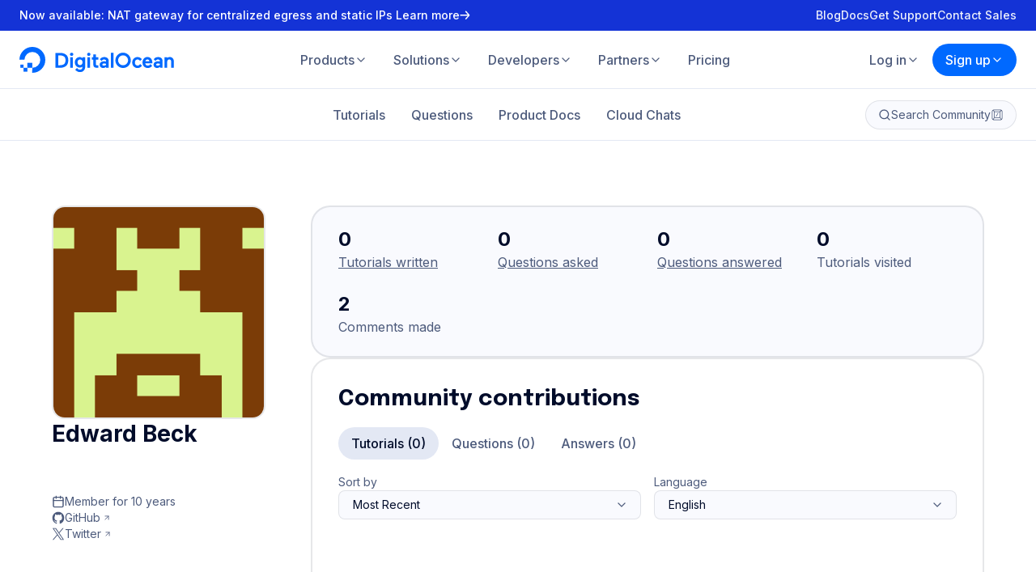

--- FILE ---
content_type: application/javascript
request_url: https://www.digitalocean.com/_next/static/chunks/6440-58444d68ddbaea25.js
body_size: 24669
content:
"use strict";(self.webpackChunk_N_E=self.webpackChunk_N_E||[]).push([[6440],{2827:(a,e,n)=>{n.d(e,{Ay:()=>l});var o=n(68898),i=n(44501),r=n(14232),c=n(23337);n(3904),n(98477),n(97);var l=(0,r.forwardRef)(function(a,e){var n=(0,o.u)(a);return r.createElement(c.S,(0,i.A)({ref:e},n))})},9806:(a,e)=>{Object.defineProperty(e,"__esModule",{value:!0}),e.default=function(a,e){return a.reduce((a,n)=>{let o=String(n[e]);return a[o]||(a[o]=[]),a[o].push(n),a},{})}},16779:(a,e,n)=>{n.d(e,{a:()=>u});var o=n(39376),i=n(6115),r=n(14232),c=n(37876),l=(0,r.forwardRef)((a,e)=>{let{color:n="gray4",width:r=1,dasharray:l="4 8",vertical:u=!1}=a,g=(0,i.d)(a,["color","width","dasharray","vertical"]);return(0,c.jsx)("svg",(0,i.b)((0,i.a)({ref:e,width:u?r:"100%",height:u?"100%":r,viewBox:u?`0 0 ${r} 100`:`0 0 100 ${r}`,preserveAspectRatio:"none",xmlns:"http://www.w3.org/2000/svg"},g),{children:(0,c.jsx)("line",{x1:u?r/2:"0",y1:u?"0":r/2,x2:u?r/2:"100",y2:u?"100":r/2,stroke:(0,o.a)(n),strokeWidth:r,strokeDasharray:l,strokeLinecap:"round",vectorEffect:"non-scaling-stroke"})}))});l.displayName="@do/kraken/Divider";var u=l},24344:(a,e)=>{Object.defineProperty(e,"__esModule",{value:!0}),e.default=[{countryNameEn:"Andorra",countryNameLocal:"Andorra",countryCode:"AD",currencyCode:"EUR",currencyNameEn:"Euro",tinType:"",tinName:"",officialLanguageCode:"ca",officialLanguageNameEn:"Catalan, Valencian",officialLanguageNameLocal:"Catal\xe0, Valenci\xe0",countryCallingCode:"376",areaCodes:[],region:"Europe",flag:"\uD83C\uDDE6\uD83C\uDDE9"},{countryNameEn:"Afghanistan",countryNameLocal:"د افغانستان اسلامي دولتدولت اسلامی افغانستان, جمهوری اسلامی افغانستان",countryCode:"AF",currencyCode:"AFN",currencyNameEn:"Afghan afghani",tinType:"",tinName:"",officialLanguageCode:"fa",officialLanguageNameEn:"Persian",officialLanguageNameLocal:"فارسی",countryCallingCode:"93",areaCodes:[],region:"Asia & Pacific",flag:"\uD83C\uDDE6\uD83C\uDDEB"},{countryNameEn:"Antigua and Barbuda",countryNameLocal:"Antigua and Barbuda",countryCode:"AG",currencyCode:"XCD",currencyNameEn:"East Caribbean dollar",tinType:"",tinName:"",officialLanguageCode:"en",officialLanguageNameEn:"English",officialLanguageNameLocal:"English",countryCallingCode:"1268",areaCodes:[],region:"South/Latin America",flag:"\uD83C\uDDE6\uD83C\uDDEC"},{countryNameEn:"Anguilla",countryNameLocal:"Anguilla",countryCode:"AI",currencyCode:"XCD",currencyNameEn:"East Caribbean dollar",tinType:"",tinName:"",officialLanguageCode:"en",officialLanguageNameEn:"English",officialLanguageNameLocal:"English",countryCallingCode:"1264",areaCodes:[],region:"South/Latin America",flag:"\uD83C\uDDE6\uD83C\uDDEE"},{countryNameEn:"Albania",countryNameLocal:"Shqip\xebria",countryCode:"AL",currencyCode:"ALL",currencyNameEn:"Albanian lek",tinType:"NIPT",tinName:"Numri i Identifikimit p\xebr Personin e Tatuesh\xebm",officialLanguageCode:"sq",officialLanguageNameEn:"Albanian",officialLanguageNameLocal:"Shqip",countryCallingCode:"355",areaCodes:[],region:"Europe",flag:"\uD83C\uDDE6\uD83C\uDDF1"},{countryNameEn:"Armenia",countryNameLocal:"Հայաստան",countryCode:"AM",currencyCode:"AMD",currencyNameEn:"Armenian dram",tinType:"",tinName:"",officialLanguageCode:"hy",officialLanguageNameEn:"Armenian",officialLanguageNameLocal:"Հայերեն",countryCallingCode:"374",areaCodes:[],region:"Europe",flag:"\uD83C\uDDE6\uD83C\uDDF2"},{countryNameEn:"Angola",countryNameLocal:"Angola",countryCode:"AO",currencyCode:"AOA",currencyNameEn:"Angolan kwanza",tinType:"",tinName:"",officialLanguageCode:"pt",officialLanguageNameEn:"Portuguese",officialLanguageNameLocal:"Portugu\xeas",countryCallingCode:"244",areaCodes:[],region:"Africa",flag:"\uD83C\uDDE6\uD83C\uDDF4"},{countryNameEn:"Antarctica",countryNameLocal:"Antarctica, Ant\xe1rtico, Antarctique, Антарктике",countryCode:"AQ",currencyCode:"",currencyNameEn:"",tinType:"",tinName:"",officialLanguageCode:"en",officialLanguageNameEn:"English",officialLanguageNameLocal:"English",countryCallingCode:"672",areaCodes:[],region:"Asia & Pacific",flag:"\uD83C\uDDE6\uD83C\uDDF6"},{countryNameEn:"Argentina",countryNameLocal:"Argentina",countryCode:"AR",currencyCode:"ARS",currencyNameEn:"Argentine peso",tinType:"CUIT",tinName:"C\xf3digo \xdanico de Identificaci\xf3n Tributaria",officialLanguageCode:"es",officialLanguageNameEn:"Spanish, Castilian",officialLanguageNameLocal:"Espa\xf1ol",countryCallingCode:"54",areaCodes:[],region:"South/Latin America",flag:"\uD83C\uDDE6\uD83C\uDDF7"},{countryNameEn:"American Samoa",countryNameLocal:"American Samoa",countryCode:"AS",currencyCode:"USD",currencyNameEn:"United States dollar",tinType:"",tinName:"",officialLanguageCode:"en",officialLanguageNameEn:"English",officialLanguageNameLocal:"English",countryCallingCode:"1684",areaCodes:[],region:"Asia & Pacific",flag:"\uD83C\uDDE6\uD83C\uDDF8"},{countryNameEn:"Austria",countryNameLocal:"\xd6sterreich",countryCode:"AT",currencyCode:"EUR",currencyNameEn:"Euro",tinType:"UID",tinName:"Umsatzsteuer-Identifikationsnummer",officialLanguageCode:"de",officialLanguageNameEn:"German",officialLanguageNameLocal:"Deutsch",countryCallingCode:"43",areaCodes:[],region:"Europe",flag:"\uD83C\uDDE6\uD83C\uDDF9"},{countryNameEn:"Australia",countryNameLocal:"Australia",countryCode:"AU",currencyCode:"AUD",currencyNameEn:"Australian dollar",tinType:"ABN",tinName:"Australian Business Number",officialLanguageCode:"en",officialLanguageNameEn:"English",officialLanguageNameLocal:"English",countryCallingCode:"61",areaCodes:[],region:"Asia & Pacific",flag:"\uD83C\uDDE6\uD83C\uDDFA"},{countryNameEn:"Aruba",countryNameLocal:"Aruba",countryCode:"AW",currencyCode:"AWG",currencyNameEn:"Aruban florin",tinType:"",tinName:"",officialLanguageCode:"nl",officialLanguageNameEn:"Dutch, Flemish",officialLanguageNameLocal:"Nederlands, Vlaams",countryCallingCode:"297",areaCodes:[],region:"South/Latin America",flag:"\uD83C\uDDE6\uD83C\uDDFC"},{countryNameEn:"\xc5land Islands",countryNameLocal:"\xc5land",countryCode:"AX",currencyCode:"EUR",currencyNameEn:"Euro",tinType:"",tinName:"",officialLanguageCode:"sv",officialLanguageNameEn:"Swedish",officialLanguageNameLocal:"Svenska",countryCallingCode:"358",areaCodes:[],region:"Europe",flag:"\uD83C\uDDE6\uD83C\uDDFD"},{countryNameEn:"Azerbaijan",countryNameLocal:"Azərbaycan",countryCode:"AZ",currencyCode:"AZN",currencyNameEn:"Azerbaijani manat",tinType:"",tinName:"",officialLanguageCode:"az",officialLanguageNameEn:"Azerbaijani",officialLanguageNameLocal:"azərbaycan dili",countryCallingCode:"994",areaCodes:[],region:"Asia & Pacific",flag:"\uD83C\uDDE6\uD83C\uDDFF"},{countryNameEn:"Bosnia and Herzegovina",countryNameLocal:"Bosna i Hercegovina",countryCode:"BA",currencyCode:"BAM",currencyNameEn:"Bosnia and Herzegovina convertible mark",tinType:"",tinName:"",officialLanguageCode:"bs",officialLanguageNameEn:"Bosnian",officialLanguageNameLocal:"bosanski jezik",countryCallingCode:"387",areaCodes:[],region:"Europe",flag:"\uD83C\uDDE7\uD83C\uDDE6"},{countryNameEn:"Barbados",countryNameLocal:"Barbados",countryCode:"BB",currencyCode:"BBD",currencyNameEn:"Barbados dollar",tinType:"",tinName:"",officialLanguageCode:"en",officialLanguageNameEn:"English",officialLanguageNameLocal:"English",countryCallingCode:"1246",areaCodes:[],region:"South/Latin America",flag:"\uD83C\uDDE7\uD83C\uDDE7"},{countryNameEn:"Bangladesh",countryNameLocal:"গণপ্রজাতন্ত্রী বাংলাদেশ",countryCode:"BD",currencyCode:"BDT",currencyNameEn:"Bangladeshi taka",tinType:"",tinName:"",officialLanguageCode:"bn",officialLanguageNameEn:"Bengali",officialLanguageNameLocal:"বাংলা",countryCallingCode:"880",areaCodes:[],region:"Asia & Pacific",flag:"\uD83C\uDDE7\uD83C\uDDE9"},{countryNameEn:"Belgium",countryNameLocal:"Belgi\xeb, Belgique, Belgien",countryCode:"BE",currencyCode:"EUR",currencyNameEn:"Euro",tinType:"n\xb0 TVABTW-nr Mwst-nr",tinName:"BTW identificatienummer / Num\xe9ro de TVA",officialLanguageCode:"nl",officialLanguageNameEn:"Dutch, Flemish",officialLanguageNameLocal:"Nederlands, Vlaams",countryCallingCode:"32",areaCodes:[],region:"Europe",flag:"\uD83C\uDDE7\uD83C\uDDEA"},{countryNameEn:"Burkina Faso",countryNameLocal:"Burkina Faso",countryCode:"BF",currencyCode:"XOF",currencyNameEn:"CFA franc BCEAO",tinType:"",tinName:"",officialLanguageCode:"fr",officialLanguageNameEn:"French",officialLanguageNameLocal:"Fran\xe7ais",countryCallingCode:"226",areaCodes:[],region:"Africa",flag:"\uD83C\uDDE7\uD83C\uDDEB"},{countryNameEn:"Bulgaria",countryNameLocal:"България",countryCode:"BG",currencyCode:"BGN",currencyNameEn:"Bulgarian lev",tinType:"ДДС номер",tinName:"Идентификационен номер по ДДС",officialLanguageCode:"bg",officialLanguageNameEn:"Bulgarian",officialLanguageNameLocal:"български език",countryCallingCode:"359",areaCodes:[],region:"Europe",flag:"\uD83C\uDDE7\uD83C\uDDEC"},{countryNameEn:"Bahrain",countryNameLocal:"البحرين",countryCode:"BH",currencyCode:"BHD",currencyNameEn:"Bahraini dinar",tinType:"",tinName:"",officialLanguageCode:"ar",officialLanguageNameEn:"Arabic",officialLanguageNameLocal:"العربية",countryCallingCode:"973",areaCodes:[],region:"Arab States",flag:"\uD83C\uDDE7\uD83C\uDDED"},{countryNameEn:"Burundi",countryNameLocal:"Burundi",countryCode:"BI",currencyCode:"BIF",currencyNameEn:"Burundian franc",tinType:"",tinName:"",officialLanguageCode:"fr",officialLanguageNameEn:"French",officialLanguageNameLocal:"Fran\xe7ais",countryCallingCode:"257",areaCodes:[],region:"Africa",flag:"\uD83C\uDDE7\uD83C\uDDEE"},{countryNameEn:"Benin",countryNameLocal:"B\xe9nin",countryCode:"BJ",currencyCode:"XOF",currencyNameEn:"CFA franc BCEAO",tinType:"",tinName:"",officialLanguageCode:"fr",officialLanguageNameEn:"French",officialLanguageNameLocal:"Fran\xe7ais",countryCallingCode:"229",areaCodes:[],region:"Africa",flag:"\uD83C\uDDE7\uD83C\uDDEF"},{countryNameEn:"Saint Barth\xe9lemy",countryNameLocal:"Saint-Barth\xe9lemy",countryCode:"BL",currencyCode:"EUR",currencyNameEn:"Euro",tinType:"",tinName:"",officialLanguageCode:"fr",officialLanguageNameEn:"French",officialLanguageNameLocal:"Fran\xe7ais",countryCallingCode:"590",areaCodes:[],region:"South/Latin America",flag:"\uD83C\uDDE7\uD83C\uDDF1"},{countryNameEn:"Bermuda",countryNameLocal:"Bermuda",countryCode:"BM",currencyCode:"BMD",currencyNameEn:"Bermudian dollar",tinType:"",tinName:"",officialLanguageCode:"en",officialLanguageNameEn:"English",officialLanguageNameLocal:"English",countryCallingCode:"1441",areaCodes:[],region:"North America",flag:"\uD83C\uDDE7\uD83C\uDDF2"},{countryNameEn:"Brunei Darussalam",countryNameLocal:"Brunei Darussalam",countryCode:"BN",currencyCode:"BND",currencyNameEn:"Brunei dollar",tinType:"",tinName:"",officialLanguageCode:"ms",officialLanguageNameEn:"Malay",officialLanguageNameLocal:"Bahasa Melayu, بهاس ملايو‎",countryCallingCode:"673",areaCodes:[],region:"Asia & Pacific",flag:"\uD83C\uDDE7\uD83C\uDDF3"},{countryNameEn:"Bolivia (Plurinational State of)",countryNameLocal:"Bolivia, Bulibiya, Vol\xedvia, Wuliwya",countryCode:"BO",currencyCode:"BOP",currencyNameEn:"",tinType:"NIT",tinName:"N\xfamero de Identificaci\xf3n Tributaria",officialLanguageCode:"es",officialLanguageNameEn:"Spanish, Castilian",officialLanguageNameLocal:"Espa\xf1ol",countryCallingCode:"591",areaCodes:[],region:"South/Latin America",flag:"\uD83C\uDDE7\uD83C\uDDF4"},{countryNameEn:"Bonaire, Sint Eustatius and Saba",countryNameLocal:"Caribisch Nederland",countryCode:"BQ",currencyCode:"USD",currencyNameEn:"United States dollar",tinType:"",tinName:"",officialLanguageCode:"nl",officialLanguageNameEn:"Dutch, Flemish",officialLanguageNameLocal:"Nederlands, Vlaams",countryCallingCode:"5997",areaCodes:[],region:"Unknown",flag:"\uD83C\uDDE7\uD83C\uDDF6"},{countryNameEn:"Brazil",countryNameLocal:"Brasil",countryCode:"BR",currencyCode:"BRL",currencyNameEn:"Brazilian real",tinType:"CNPJ",tinName:"Cadastro Nacional de Pessoa Jur\xeddica",officialLanguageCode:"pt",officialLanguageNameEn:"Portuguese",officialLanguageNameLocal:"Portugu\xeas",countryCallingCode:"55",areaCodes:[],region:"South/Latin America",flag:"\uD83C\uDDE7\uD83C\uDDF7"},{countryNameEn:"Bhutan",countryNameLocal:"འབྲུག་ཡུལ",countryCode:"BT",currencyCode:"BTN",currencyNameEn:"Bhutanese ngultrum",tinType:"",tinName:"",officialLanguageCode:"dz",officialLanguageNameEn:"Dzongkha",officialLanguageNameLocal:"རྫོང་ཁ",countryCallingCode:"975",areaCodes:[],region:"Asia & Pacific",flag:"\uD83C\uDDE7\uD83C\uDDF9"},{countryNameEn:"Bouvet Island",countryNameLocal:"Bouvet\xf8ya",countryCode:"BV",currencyCode:"NOK",currencyNameEn:"Norwegian krone",tinType:"",tinName:"",officialLanguageCode:"no",officialLanguageNameEn:"Norwegian",officialLanguageNameLocal:"Norsk",countryCallingCode:"47",areaCodes:[],region:"South/Latin America",flag:"\uD83C\uDDE7\uD83C\uDDFB"},{countryNameEn:"Botswana",countryNameLocal:"Botswana",countryCode:"BW",currencyCode:"BWP",currencyNameEn:"Botswana pula",tinType:"",tinName:"",officialLanguageCode:"en",officialLanguageNameEn:"English",officialLanguageNameLocal:"English",countryCallingCode:"267",areaCodes:[],region:"Africa",flag:"\uD83C\uDDE7\uD83C\uDDFC"},{countryNameEn:"Belarus",countryNameLocal:"Беларусь",countryCode:"BY",currencyCode:"BYR",currencyNameEn:"",tinType:"УНП (UNP)",tinName:"Учетный номер плательщика",officialLanguageCode:"be",officialLanguageNameEn:"Belarusian",officialLanguageNameLocal:"беларуская мова",countryCallingCode:"375",areaCodes:[],region:"Europe",flag:"\uD83C\uDDE7\uD83C\uDDFE"},{countryNameEn:"Belize",countryNameLocal:"Belize",countryCode:"BZ",currencyCode:"BZD",currencyNameEn:"Belize dollar",tinType:"",tinName:"",officialLanguageCode:"en",officialLanguageNameEn:"English",officialLanguageNameLocal:"English",countryCallingCode:"501",areaCodes:[],region:"South/Latin America",flag:"\uD83C\uDDE7\uD83C\uDDFF"},{countryNameEn:"Canada",countryNameLocal:"Canada",countryCode:"CA",currencyCode:"CAD",currencyNameEn:"Canadian dollar",tinType:"BN / NE",tinName:"Business Number",officialLanguageCode:"en",officialLanguageNameEn:"English",officialLanguageNameLocal:"English",countryCallingCode:"1",areaCodes:["403","587","780","825","236","250","604","672","778","204","431","506","709","782","902","226","249","289","343","365","416","437","519","548","613","647","705","807","905","367","418","438","450","514","579","581","819","873","306","639","867"],region:"North America",flag:"\uD83C\uDDE8\uD83C\uDDE6"},{countryNameEn:"Switzerland",countryNameLocal:"Schweiz, Suisse, Svizzera, Svizra",countryCode:"CH",currencyCode:"CHF",currencyNameEn:"Swiss franc",tinType:"MWST/TVA/IVA",tinName:"Mehrwertsteuernummer",officialLanguageCode:"de",officialLanguageNameEn:"German",officialLanguageNameLocal:"Deutsch",countryCallingCode:"41",areaCodes:[],region:"Europe",flag:"\uD83C\uDDE8\uD83C\uDDED"},{countryNameEn:"C\xf4te d'Ivoire",countryNameLocal:"C\xf4te d'Ivoire",countryCode:"CI",currencyCode:"XOF",currencyNameEn:"CFA franc BCEAO",tinType:"",tinName:"",officialLanguageCode:"fr",officialLanguageNameEn:"French",officialLanguageNameLocal:"Fran\xe7ais",countryCallingCode:"225",areaCodes:[],region:"Africa",flag:"\uD83C\uDDE8\uD83C\uDDEE"},{countryNameEn:"Chile",countryNameLocal:"Chile",countryCode:"CL",currencyCode:"CLP",currencyNameEn:"Chilean peso",tinType:"RUT",tinName:"Rol \xdanico Tributario",officialLanguageCode:"es",officialLanguageNameEn:"Spanish, Castilian",officialLanguageNameLocal:"Espa\xf1ol",countryCallingCode:"56",areaCodes:[],region:"South/Latin America",flag:"\uD83C\uDDE8\uD83C\uDDF1"},{countryNameEn:"Cameroon",countryNameLocal:"Cameroun, Cameroon",countryCode:"CM",currencyCode:"XAF",currencyNameEn:"CFA franc BEAC",tinType:"",tinName:"",officialLanguageCode:"fr",officialLanguageNameEn:"French",officialLanguageNameLocal:"Fran\xe7ais",countryCallingCode:"237",areaCodes:[],region:"Africa",flag:"\uD83C\uDDE8\uD83C\uDDF2"},{countryNameEn:"China",countryNameLocal:"中国",countryCode:"CN",currencyCode:"CNY",currencyNameEn:"Renminbi (Chinese) yuan",tinType:"",tinName:"",officialLanguageCode:"zh-hans",officialLanguageNameEn:"",officialLanguageNameLocal:"",countryCallingCode:"86",areaCodes:[],region:"Asia & Pacific",flag:"\uD83C\uDDE8\uD83C\uDDF3"},{countryNameEn:"Colombia",countryNameLocal:"Colombia",countryCode:"CO",currencyCode:"COP",currencyNameEn:"Colombian peso",tinType:"NIT",tinName:"N\xfamero De Identificaci\xf3n Tributaria",officialLanguageCode:"es",officialLanguageNameEn:"Spanish, Castilian",officialLanguageNameLocal:"Espa\xf1ol",countryCallingCode:"57",areaCodes:[],region:"South/Latin America",flag:"\uD83C\uDDE8\uD83C\uDDF4"},{countryNameEn:"Costa Rica",countryNameLocal:"Costa Rica",countryCode:"CR",currencyCode:"CRC",currencyNameEn:"Costa Rican colon",tinType:"",tinName:"C\xe9dula Jur\xeddica",officialLanguageCode:"es",officialLanguageNameEn:"Spanish, Castilian",officialLanguageNameLocal:"Espa\xf1ol",countryCallingCode:"506",areaCodes:[],region:"South/Latin America",flag:"\uD83C\uDDE8\uD83C\uDDF7"},{countryNameEn:"Cuba",countryNameLocal:"Cuba",countryCode:"CU",currencyCode:"CUC",currencyNameEn:"Cuban convertible peso",tinType:"",tinName:"",officialLanguageCode:"es",officialLanguageNameEn:"Spanish, Castilian",officialLanguageNameLocal:"Espa\xf1ol",countryCallingCode:"53",areaCodes:[],region:"South/Latin America",flag:"\uD83C\uDDE8\uD83C\uDDFA"},{countryNameEn:"Cabo Verde",countryNameLocal:"Cabo Verde",countryCode:"CV",currencyCode:"CVE",currencyNameEn:"Cape Verdean escudo",tinType:"",tinName:"",officialLanguageCode:"pt",officialLanguageNameEn:"Portuguese",officialLanguageNameLocal:"Portugu\xeas",countryCallingCode:"238",areaCodes:[],region:"Africa",flag:"\uD83C\uDDE8\uD83C\uDDFB"},{countryNameEn:"Cura\xe7ao",countryNameLocal:"Cura\xe7ao",countryCode:"CW",currencyCode:"ANG",currencyNameEn:"Netherlands Antillean guilder",tinType:"",tinName:"",officialLanguageCode:"nl",officialLanguageNameEn:"Dutch, Flemish",officialLanguageNameLocal:"Nederlands, Vlaams",countryCallingCode:"599",areaCodes:[],region:"Unknown",flag:"\uD83C\uDDE8\uD83C\uDDFC"},{countryNameEn:"Christmas Island",countryNameLocal:"Christmas Island",countryCode:"CX",currencyCode:"AUD",currencyNameEn:"Australian dollar",tinType:"",tinName:"",officialLanguageCode:"en",officialLanguageNameEn:"English",officialLanguageNameLocal:"English",countryCallingCode:"61",areaCodes:[],region:"Asia & Pacific",flag:"\uD83C\uDDE8\uD83C\uDDFD"},{countryNameEn:"Cyprus",countryNameLocal:"Κύπρος, Kibris",countryCode:"CY",currencyCode:"EUR",currencyNameEn:"Euro",tinType:"ΦΠΑ",tinName:"Αριθμός Εγγραφής Φ.Π.Α.",officialLanguageCode:"el",officialLanguageNameEn:"Greek, Modern (1453-)",officialLanguageNameLocal:"ελληνικά",countryCallingCode:"357",areaCodes:[],region:"Europe",flag:"\uD83C\uDDE8\uD83C\uDDFE"},{countryNameEn:"Germany",countryNameLocal:"Deutschland",countryCode:"DE",currencyCode:"EUR",currencyNameEn:"Euro",tinType:"USt-IdNr.",tinName:"Umsatzsteuer-Identifikationsnummer",officialLanguageCode:"de",officialLanguageNameEn:"German",officialLanguageNameLocal:"Deutsch",countryCallingCode:"49",areaCodes:[],region:"Europe",flag:"\uD83C\uDDE9\uD83C\uDDEA"},{countryNameEn:"Djibouti",countryNameLocal:"Djibouti, جيبوتي, Jabuuti, Gabuutih",countryCode:"DJ",currencyCode:"DJF",currencyNameEn:"Djiboutian franc",tinType:"",tinName:"",officialLanguageCode:"fr",officialLanguageNameEn:"French",officialLanguageNameLocal:"Fran\xe7ais",countryCallingCode:"253",areaCodes:[],region:"Arab States",flag:"\uD83C\uDDE9\uD83C\uDDEF"},{countryNameEn:"Denmark",countryNameLocal:"Danmark",countryCode:"DK",currencyCode:"DKK",currencyNameEn:"Danish krone",tinType:"CVR",tinName:"Momsregistreringsnummer",officialLanguageCode:"da",officialLanguageNameEn:"Danish",officialLanguageNameLocal:"dansk",countryCallingCode:"45",areaCodes:[],region:"Europe",flag:"\uD83C\uDDE9\uD83C\uDDF0"},{countryNameEn:"Dominica",countryNameLocal:"Dominica",countryCode:"DM",currencyCode:"XCD",currencyNameEn:"East Caribbean dollar",tinType:"",tinName:"",officialLanguageCode:"en",officialLanguageNameEn:"English",officialLanguageNameLocal:"English",countryCallingCode:"767",areaCodes:[],region:"South/Latin America",flag:"\uD83C\uDDE9\uD83C\uDDF2"},{countryNameEn:"Algeria",countryNameLocal:"الجزائر",countryCode:"DZ",currencyCode:"DZD",currencyNameEn:"Algerian dinar",tinType:"",tinName:"",officialLanguageCode:"ar",officialLanguageNameEn:"Arabic",officialLanguageNameLocal:"العربية",countryCallingCode:"213",areaCodes:[],region:"Arab States",flag:"\uD83C\uDDE9\uD83C\uDDFF"},{countryNameEn:"Ecuador",countryNameLocal:"Ecuador",countryCode:"EC",currencyCode:"USD",currencyNameEn:"United States dollar",tinType:"RUC",tinName:"N\xfamero de Registro Unico de Contribuyentes",officialLanguageCode:"es",officialLanguageNameEn:"Spanish, Castilian",officialLanguageNameLocal:"Espa\xf1ol",countryCallingCode:"593",areaCodes:[],region:"South/Latin America",flag:"\uD83C\uDDEA\uD83C\uDDE8"},{countryNameEn:"Estonia",countryNameLocal:"Eesti",countryCode:"EE",currencyCode:"EUR",currencyNameEn:"Euro",tinType:"KMKR",tinName:"K\xe4ibemaksukohustuslase number",officialLanguageCode:"et",officialLanguageNameEn:"Estonian",officialLanguageNameLocal:"eesti, eesti keel",countryCallingCode:"372",areaCodes:[],region:"Europe",flag:"\uD83C\uDDEA\uD83C\uDDEA"},{countryNameEn:"Egypt",countryNameLocal:"مصر",countryCode:"EG",currencyCode:"EGP",currencyNameEn:"Egyptian pound",tinType:"",tinName:"",officialLanguageCode:"ar",officialLanguageNameEn:"Arabic",officialLanguageNameLocal:"العربية",countryCallingCode:"20",areaCodes:[],region:"Arab States",flag:"\uD83C\uDDEA\uD83C\uDDEC"},{countryNameEn:"Western Sahara",countryNameLocal:"Sahara Occidental",countryCode:"EH",currencyCode:"MAD",currencyNameEn:"Moroccan dirham",tinType:"",tinName:"",officialLanguageCode:"ar",officialLanguageNameEn:"Arabic",officialLanguageNameLocal:"العربية",countryCallingCode:"212",areaCodes:[],region:"Africa",flag:"\uD83C\uDDEA\uD83C\uDDED"},{countryNameEn:"Eritrea",countryNameLocal:"ኤርትራ, إرتريا, Eritrea",countryCode:"ER",currencyCode:"ERN",currencyNameEn:"Eritrean nakfa",tinType:"",tinName:"",officialLanguageCode:"ti",officialLanguageNameEn:"Tigrinya",officialLanguageNameLocal:"ትግርኛ",countryCallingCode:"291",areaCodes:[],region:"Africa",flag:"\uD83C\uDDEA\uD83C\uDDF7"},{countryNameEn:"Spain",countryNameLocal:"Espa\xf1a",countryCode:"ES",currencyCode:"EUR",currencyNameEn:"Euro",tinType:"NIF (CIF)",tinName:"N\xfamero de Identificaci\xf3n Fiscal (formerly named C\xf3digo de Identificaci\xf3n Fiscal)",officialLanguageCode:"es",officialLanguageNameEn:"Spanish, Castilian",officialLanguageNameLocal:"Espa\xf1ol",countryCallingCode:"34",areaCodes:[],region:"Europe",flag:"\uD83C\uDDEA\uD83C\uDDF8"},{countryNameEn:"Ethiopia",countryNameLocal:"ኢትዮጵያ, Itoophiyaa",countryCode:"ET",currencyCode:"ETB",currencyNameEn:"Ethiopian birr",tinType:"",tinName:"",officialLanguageCode:"am",officialLanguageNameEn:"Amharic",officialLanguageNameLocal:"አማርኛ",countryCallingCode:"251",areaCodes:[],region:"Africa",flag:"\uD83C\uDDEA\uD83C\uDDF9"},{countryNameEn:"Finland",countryNameLocal:"Suomi",countryCode:"FI",currencyCode:"EUR",currencyNameEn:"Euro",tinType:"ALV nro",tinName:"Arvonlis\xe4veronumero",officialLanguageCode:"fi",officialLanguageNameEn:"Finnish",officialLanguageNameLocal:"suomi, suomen kieli",countryCallingCode:"358",areaCodes:[],region:"Europe",flag:"\uD83C\uDDEB\uD83C\uDDEE"},{countryNameEn:"Fiji",countryNameLocal:"Fiji",countryCode:"FJ",currencyCode:"FJD",currencyNameEn:"Fiji dollar",tinType:"",tinName:"",officialLanguageCode:"en",officialLanguageNameEn:"English",officialLanguageNameLocal:"English",countryCallingCode:"679",areaCodes:[],region:"Asia & Pacific",flag:"\uD83C\uDDEB\uD83C\uDDEF"},{countryNameEn:"Micronesia (Federated States of)",countryNameLocal:"Micronesia",countryCode:"FM",currencyCode:"USD",currencyNameEn:"United States dollar",tinType:"",tinName:"",officialLanguageCode:"en",officialLanguageNameEn:"English",officialLanguageNameLocal:"English",countryCallingCode:"691",areaCodes:[],region:"Asia & Pacific",flag:"\uD83C\uDDEB\uD83C\uDDF2"},{countryNameEn:"France",countryNameLocal:"France",countryCode:"FR",currencyCode:"EUR",currencyNameEn:"Euro",tinType:"n\xb0 TVA",tinName:"Num\xe9ro d'identification \xe0 la taxe sur la valeur ajout\xe9e / Num\xe9ro de TVA intracommunautaire",officialLanguageCode:"fr",officialLanguageNameEn:"French",officialLanguageNameLocal:"Fran\xe7ais",countryCallingCode:"33",areaCodes:[],region:"Europe",flag:"\uD83C\uDDEB\uD83C\uDDF7"},{countryNameEn:"Gabon",countryNameLocal:"Gabon",countryCode:"GA",currencyCode:"XAF",currencyNameEn:"CFA franc BEAC",tinType:"",tinName:"",officialLanguageCode:"fr",officialLanguageNameEn:"French",officialLanguageNameLocal:"Fran\xe7ais",countryCallingCode:"241",areaCodes:[],region:"Africa",flag:"\uD83C\uDDEC\uD83C\uDDE6"},{countryNameEn:"Grenada",countryNameLocal:"Grenada",countryCode:"GD",currencyCode:"XCD",currencyNameEn:"East Caribbean dollar",tinType:"",tinName:"",officialLanguageCode:"en",officialLanguageNameEn:"English",officialLanguageNameLocal:"English",countryCallingCode:"1473",areaCodes:[],region:"South/Latin America",flag:"\uD83C\uDDEC\uD83C\uDDE9"},{countryNameEn:"Georgia",countryNameLocal:"საქართველო",countryCode:"GE",currencyCode:"GEL",currencyNameEn:"Georgian lari",tinType:"",tinName:"",officialLanguageCode:"ka",officialLanguageNameEn:"Georgian",officialLanguageNameLocal:"ქართული",countryCallingCode:"995",areaCodes:[],region:"Europe",flag:"\uD83C\uDDEC\uD83C\uDDEA"},{countryNameEn:"French Guiana",countryNameLocal:"Guyane fran\xe7aise",countryCode:"GF",currencyCode:"EUR",currencyNameEn:"Euro",tinType:"",tinName:"",officialLanguageCode:"fr",officialLanguageNameEn:"French",officialLanguageNameLocal:"Fran\xe7ais",countryCallingCode:"594",areaCodes:[],region:"South/Latin America",flag:"\uD83C\uDDEC\uD83C\uDDEB"},{countryNameEn:"Guernsey",countryNameLocal:"Guernsey",countryCode:"GG",currencyCode:"GBP",currencyNameEn:"Pound sterling",tinType:"",tinName:"",officialLanguageCode:"en",officialLanguageNameEn:"English",officialLanguageNameLocal:"English",countryCallingCode:"44",areaCodes:[],region:"Europe",flag:"\uD83C\uDDEC\uD83C\uDDEC"},{countryNameEn:"Ghana",countryNameLocal:"Ghana",countryCode:"GH",currencyCode:"GHS",currencyNameEn:"Ghanaian cedi",tinType:"",tinName:"",officialLanguageCode:"en",officialLanguageNameEn:"English",officialLanguageNameLocal:"English",countryCallingCode:"233",areaCodes:[],region:"Africa",flag:"\uD83C\uDDEC\uD83C\uDDED"},{countryNameEn:"Gibraltar",countryNameLocal:"Gibraltar",countryCode:"GI",currencyCode:"GIP",currencyNameEn:"Gibraltar pound",tinType:"",tinName:"",officialLanguageCode:"en",officialLanguageNameEn:"English",officialLanguageNameLocal:"English",countryCallingCode:"350",areaCodes:[],region:"Europe",flag:"\uD83C\uDDEC\uD83C\uDDEE"},{countryNameEn:"Greenland",countryNameLocal:"Kalaallit Nunaat, Gr\xf8nland",countryCode:"GL",currencyCode:"DKK",currencyNameEn:"Danish krone",tinType:"",tinName:"",officialLanguageCode:"kl",officialLanguageNameEn:"Kalaallisut, Greenlandic",officialLanguageNameLocal:"kalaallisut, kalaallit oqaasii",countryCallingCode:"299",areaCodes:[],region:"Europe",flag:"\uD83C\uDDEC\uD83C\uDDF1"},{countryNameEn:"Guinea",countryNameLocal:"Guin\xe9e",countryCode:"GN",currencyCode:"GNF",currencyNameEn:"Guinean franc",tinType:"",tinName:"",officialLanguageCode:"fr",officialLanguageNameEn:"French",officialLanguageNameLocal:"Fran\xe7ais",countryCallingCode:"224",areaCodes:[],region:"Africa",flag:"\uD83C\uDDEC\uD83C\uDDF3"},{countryNameEn:"Guadeloupe",countryNameLocal:"Guadeloupe",countryCode:"GP",currencyCode:"EUR",currencyNameEn:"Euro",tinType:"",tinName:"",officialLanguageCode:"fr",officialLanguageNameEn:"French",officialLanguageNameLocal:"Fran\xe7ais",countryCallingCode:"590",areaCodes:[],region:"South/Latin America",flag:"\uD83C\uDDEC\uD83C\uDDF5"},{countryNameEn:"Equatorial Guinea",countryNameLocal:"Guiena ecuatorial, Guin\xe9e \xe9quatoriale, Guin\xe9 Equatorial",countryCode:"GQ",currencyCode:"XAF",currencyNameEn:"CFA franc BEAC",tinType:"",tinName:"",officialLanguageCode:"es",officialLanguageNameEn:"Spanish, Castilian",officialLanguageNameLocal:"Espa\xf1ol",countryCallingCode:"240",areaCodes:[],region:"Africa",flag:"\uD83C\uDDEC\uD83C\uDDF6"},{countryNameEn:"Greece",countryNameLocal:"Ελλάδα",countryCode:"GR",currencyCode:"EUR",currencyNameEn:"Euro",tinType:"",tinName:"",officialLanguageCode:"el",officialLanguageNameEn:"Greek, Modern (1453-)",officialLanguageNameLocal:"ελληνικά",countryCallingCode:"30",areaCodes:[],region:"Europe",flag:"\uD83C\uDDEC\uD83C\uDDF7"},{countryNameEn:"South Georgia and the South Sandwich Islands",countryNameLocal:"South Georgia and the South Sandwich Islands",countryCode:"GS",currencyCode:"",currencyNameEn:"",tinType:"",tinName:"",officialLanguageCode:"en",officialLanguageNameEn:"English",officialLanguageNameLocal:"English",countryCallingCode:"500",areaCodes:[],region:"South/Latin America",flag:"\uD83C\uDDEC\uD83C\uDDF8"},{countryNameEn:"Guatemala",countryNameLocal:"Guatemala",countryCode:"GT",currencyCode:"GTQ",currencyNameEn:"Guatemalan quetzal",tinType:"NIT",tinName:"N\xfamero de Identificaci\xf3n Tributaria",officialLanguageCode:"es",officialLanguageNameEn:"Spanish, Castilian",officialLanguageNameLocal:"Espa\xf1ol",countryCallingCode:"502",areaCodes:[],region:"South/Latin America",flag:"\uD83C\uDDEC\uD83C\uDDF9"},{countryNameEn:"Guam",countryNameLocal:"Guam, Gu\xe5h\xe5n",countryCode:"GU",currencyCode:"USD",currencyNameEn:"United States dollar",tinType:"",tinName:"",officialLanguageCode:"en",officialLanguageNameEn:"English",officialLanguageNameLocal:"English",countryCallingCode:"1",areaCodes:[],region:"Asia & Pacific",flag:"\uD83C\uDDEC\uD83C\uDDFA"},{countryNameEn:"Guinea-Bissau",countryNameLocal:"Guin\xe9-Bissau",countryCode:"GW",currencyCode:"XOF",currencyNameEn:"CFA franc BCEAO",tinType:"",tinName:"",officialLanguageCode:"pt",officialLanguageNameEn:"Portuguese",officialLanguageNameLocal:"Portugu\xeas",countryCallingCode:"245",areaCodes:[],region:"Africa",flag:"\uD83C\uDDEC\uD83C\uDDFC"},{countryNameEn:"Guyana",countryNameLocal:"Guyana",countryCode:"GY",currencyCode:"GYD",currencyNameEn:"Guyanese dollar",tinType:"",tinName:"",officialLanguageCode:"en",officialLanguageNameEn:"English",officialLanguageNameLocal:"English",countryCallingCode:"592",areaCodes:[],region:"South/Latin America",flag:"\uD83C\uDDEC\uD83C\uDDFE"},{countryNameEn:"Hong Kong",countryNameLocal:"香港, Hong Kong",countryCode:"HK",currencyCode:"HKD",currencyNameEn:"Hong Kong dollar",tinType:"",tinName:"",officialLanguageCode:"zh-hant",officialLanguageNameEn:"",officialLanguageNameLocal:"",countryCallingCode:"852",areaCodes:[],region:"Asia & Pacific",flag:"\uD83C\uDDED\uD83C\uDDF0"},{countryNameEn:"Honduras",countryNameLocal:"Honduras",countryCode:"HN",currencyCode:"HNL",currencyNameEn:"Honduran lempira",tinType:"RTN",tinName:"Registro Tributario Nacional",officialLanguageCode:"es",officialLanguageNameEn:"Spanish, Castilian",officialLanguageNameLocal:"Espa\xf1ol",countryCallingCode:"504",areaCodes:[],region:"South/Latin America",flag:"\uD83C\uDDED\uD83C\uDDF3"},{countryNameEn:"Croatia",countryNameLocal:"Hrvatska",countryCode:"HR",currencyCode:"HRK",currencyNameEn:"Croatian kuna",tinType:"PDV-ID; OIB",tinName:"PDV Id. Broj OIB",officialLanguageCode:"hr",officialLanguageNameEn:"Croatian",officialLanguageNameLocal:"hrvatski jezik",countryCallingCode:"385",areaCodes:[],region:"Europe",flag:"\uD83C\uDDED\uD83C\uDDF7"},{countryNameEn:"Haiti",countryNameLocal:"Ha\xefti, Ayiti",countryCode:"HT",currencyCode:"HTG",currencyNameEn:"Haitian gourde",tinType:"",tinName:"",officialLanguageCode:"fr",officialLanguageNameEn:"French",officialLanguageNameLocal:"Fran\xe7ais",countryCallingCode:"509",areaCodes:[],region:"South/Latin America",flag:"\uD83C\uDDED\uD83C\uDDF9"},{countryNameEn:"Hungary",countryNameLocal:"Magyarorsz\xe1g",countryCode:"HU",currencyCode:"HUF",currencyNameEn:"Hungarian forint",tinType:"ANUM",tinName:"K\xf6z\xf6ss\xe9gi ad\xf3sz\xe1m",officialLanguageCode:"hu",officialLanguageNameEn:"Hungarian",officialLanguageNameLocal:"magyar",countryCallingCode:"36",areaCodes:[],region:"Europe",flag:"\uD83C\uDDED\uD83C\uDDFA"},{countryNameEn:"Indonesia",countryNameLocal:"Indonesia",countryCode:"ID",currencyCode:"IDR",currencyNameEn:"Indonesian rupiah",tinType:"NPWP",tinName:"Nomor Pokok Wajib Pajak",officialLanguageCode:"id",officialLanguageNameEn:"Indonesian",officialLanguageNameLocal:"Bahasa Indonesia",countryCallingCode:"62",areaCodes:[],region:"Asia & Pacific",flag:"\uD83C\uDDEE\uD83C\uDDE9"},{countryNameEn:"Ireland",countryNameLocal:"Ireland, \xc9ire",countryCode:"IE",currencyCode:"EUR",currencyNameEn:"Euro",tinType:"VAT or CBL",tinName:"Value added tax identification no.",officialLanguageCode:"en",officialLanguageNameEn:"English",officialLanguageNameLocal:"English",countryCallingCode:"353",areaCodes:[],region:"Europe",flag:"\uD83C\uDDEE\uD83C\uDDEA"},{countryNameEn:"Israel",countryNameLocal:"ישראל",countryCode:"IL",currencyCode:"ILS",currencyNameEn:"Israeli new shekel",tinType:"",tinName:"מס' עוסק מורשה / ח\"פ",officialLanguageCode:"he",officialLanguageNameEn:"Hebrew",officialLanguageNameLocal:"עברית",countryCallingCode:"972",areaCodes:[],region:"Europe",flag:"\uD83C\uDDEE\uD83C\uDDF1"},{countryNameEn:"Isle of Man",countryNameLocal:"Isle of Man",countryCode:"IM",currencyCode:"GBP",currencyNameEn:"Pound sterling",tinType:"",tinName:"",officialLanguageCode:"en",officialLanguageNameEn:"English",officialLanguageNameLocal:"English",countryCallingCode:"44",areaCodes:[],region:"Europe",flag:"\uD83C\uDDEE\uD83C\uDDF2"},{countryNameEn:"India",countryNameLocal:"भारत, India",countryCode:"IN",currencyCode:"INR",currencyNameEn:"Indian rupee",tinType:"VAT TIN / CST TIN",tinName:"Value Added Tax - Taxpayer Identification Number / Central Sales Tax - Taxpayer Identification Number (In most states)Not applicable",officialLanguageCode:"hi",officialLanguageNameEn:"Hindi",officialLanguageNameLocal:"हिन्दी, हिंदी",countryCallingCode:"91",areaCodes:[],region:"Asia & Pacific",flag:"\uD83C\uDDEE\uD83C\uDDF3"},{countryNameEn:"British Indian Ocean Territories",countryNameLocal:"British Indian Ocean Territories",countryCode:"IO",currencyCode:"USD",currencyNameEn:"United States dollar",tinType:"",tinName:"",officialLanguageCode:"en",officialLanguageNameEn:"English",officialLanguageNameLocal:"English",countryCallingCode:"246",areaCodes:[],region:"Indian Ocean",flag:"\uD83C\uDDEE\uD83C\uDDF4"},{countryNameEn:"Iraq",countryNameLocal:"العراق, Iraq",countryCode:"IQ",currencyCode:"IQD",currencyNameEn:"Iraqi dinar",tinType:"",tinName:"",officialLanguageCode:"ar",officialLanguageNameEn:"Arabic",officialLanguageNameLocal:"العربية",countryCallingCode:"964",areaCodes:[],region:"Arab States",flag:"\uD83C\uDDEE\uD83C\uDDF6"},{countryNameEn:"Iran (Islamic Republic of)",countryNameLocal:"ایران",countryCode:"IR",currencyCode:"IRR",currencyNameEn:"Iranian rial",tinType:"",tinName:"",officialLanguageCode:"fa",officialLanguageNameEn:"Persian",officialLanguageNameLocal:"فارسی",countryCallingCode:"98",areaCodes:[],region:"Asia & Pacific",flag:"\uD83C\uDDEE\uD83C\uDDF7"},{countryNameEn:"Iceland",countryNameLocal:"\xcdsland",countryCode:"IS",currencyCode:"ISK",currencyNameEn:"Icelandic kr\xf3na",tinType:"VSK / VASK",tinName:"Vir\xf0isaukaskattsn\xfamer",officialLanguageCode:"is",officialLanguageNameEn:"Icelandic",officialLanguageNameLocal:"\xcdslenska",countryCallingCode:"354",areaCodes:[],region:"Europe",flag:"\uD83C\uDDEE\uD83C\uDDF8"},{countryNameEn:"Italy",countryNameLocal:"Italia",countryCode:"IT",currencyCode:"EUR",currencyNameEn:"Euro",tinType:"P.IVA",tinName:"Partita IVA(IVA = Imposta sul Valore Aggiunto)",officialLanguageCode:"it",officialLanguageNameEn:"Italian",officialLanguageNameLocal:"Italiano",countryCallingCode:"39",areaCodes:[],region:"Europe",flag:"\uD83C\uDDEE\uD83C\uDDF9"},{countryNameEn:"Jersey",countryNameLocal:"Jersey",countryCode:"JE",currencyCode:"GBP",currencyNameEn:"Pound sterling",tinType:"",tinName:"",officialLanguageCode:"en",officialLanguageNameEn:"English",officialLanguageNameLocal:"English",countryCallingCode:"44",areaCodes:[],region:"Europe",flag:"\uD83C\uDDEF\uD83C\uDDEA"},{countryNameEn:"Jamaica",countryNameLocal:"Jamaica",countryCode:"JM",currencyCode:"JMD",currencyNameEn:"Jamaican dollar",tinType:"",tinName:"",officialLanguageCode:"en",officialLanguageNameEn:"English",officialLanguageNameLocal:"English",countryCallingCode:"876",areaCodes:[],region:"South/Latin America",flag:"\uD83C\uDDEF\uD83C\uDDF2"},{countryNameEn:"Jordan",countryNameLocal:"الأُرْدُن",countryCode:"JO",currencyCode:"JOD",currencyNameEn:"Jordanian dinar",tinType:"",tinName:"",officialLanguageCode:"ar",officialLanguageNameEn:"Arabic",officialLanguageNameLocal:"العربية",countryCallingCode:"962",areaCodes:[],region:"Arab States",flag:"\uD83C\uDDEF\uD83C\uDDF4"},{countryNameEn:"Japan",countryNameLocal:"日本",countryCode:"JP",currencyCode:"JPY",currencyNameEn:"Japanese yen",tinType:"",tinName:"",officialLanguageCode:"ja",officialLanguageNameEn:"Japanese",officialLanguageNameLocal:"日本語 (にほんご)",countryCallingCode:"81",areaCodes:[],region:"Asia & Pacific",flag:"\uD83C\uDDEF\uD83C\uDDF5"},{countryNameEn:"Kenya",countryNameLocal:"Kenya",countryCode:"KE",currencyCode:"KES",currencyNameEn:"Kenyan shilling",tinType:"",tinName:"",officialLanguageCode:"sw",officialLanguageNameEn:"Swahili",officialLanguageNameLocal:"Kiswahili",countryCallingCode:"254",areaCodes:[],region:"Africa",flag:"\uD83C\uDDF0\uD83C\uDDEA"},{countryNameEn:"Kyrgyzstan",countryNameLocal:"Кыргызстан, Киргизия",countryCode:"KG",currencyCode:"KGS",currencyNameEn:"Kyrgyzstani som",tinType:"",tinName:"",officialLanguageCode:"ky",officialLanguageNameEn:"Kirghiz, Kyrgyz",officialLanguageNameLocal:"Кыргызча, Кыргыз тили",countryCallingCode:"996",areaCodes:[],region:"Asia & Pacific",flag:"\uD83C\uDDF0\uD83C\uDDEC"},{countryNameEn:"Cambodia",countryNameLocal:"កម្ពុជា",countryCode:"KH",currencyCode:"KHR",currencyNameEn:"Cambodian riel",tinType:"",tinName:"",officialLanguageCode:"km",officialLanguageNameEn:"Central Khmer",officialLanguageNameLocal:"ខ្មែរ, ខេមរភាសា, ភាសាខ្មែរ",countryCallingCode:"855",areaCodes:[],region:"Asia & Pacific",flag:"\uD83C\uDDF0\uD83C\uDDED"},{countryNameEn:"North Korea",countryNameLocal:"조선민주주의인민공화국",countryCode:"KP",currencyCode:"KPW",currencyNameEn:"North Korean won",tinType:"",tinName:"",officialLanguageCode:"ko",officialLanguageNameEn:"Korean",officialLanguageNameLocal:"조선어",countryCallingCode:"850",areaCodes:[],region:"Asia",flag:"\uD83C\uDDF0\uD83C\uDDF5"},{countryNameEn:"South Korea",countryNameLocal:"대한민국",countryCode:"KR",currencyCode:"KRW",currencyNameEn:"South Korean won",tinType:"",tinName:"",officialLanguageCode:"ko",officialLanguageNameEn:"Korean",officialLanguageNameLocal:"한국어",countryCallingCode:"82",areaCodes:[],region:"Asia",flag:"\uD83C\uDDF0\uD83C\uDDF7"},{countryNameEn:"Kiribati",countryNameLocal:"Kiribati",countryCode:"KI",currencyCode:"AUD",currencyNameEn:"Australian dollar",tinType:"",tinName:"",officialLanguageCode:"en",officialLanguageNameEn:"English",officialLanguageNameLocal:"English",countryCallingCode:"686",areaCodes:[],region:"Asia & Pacific",flag:"\uD83C\uDDF0\uD83C\uDDEE"},{countryNameEn:"Saint Kitts and Nevis",countryNameLocal:"Saint Kitts and Nevis",countryCode:"KN",currencyCode:"XCD",currencyNameEn:"East Caribbean dollar",tinType:"",tinName:"",officialLanguageCode:"en",officialLanguageNameEn:"English",officialLanguageNameLocal:"English",countryCallingCode:"1869",areaCodes:[],region:"South/Latin America",flag:"\uD83C\uDDF0\uD83C\uDDF3"},{countryNameEn:"Kuwait",countryNameLocal:"الكويت",countryCode:"KW",currencyCode:"KWD",currencyNameEn:"Kuwaiti dinar",tinType:"",tinName:"",officialLanguageCode:"ar",officialLanguageNameEn:"Arabic",officialLanguageNameLocal:"العربية",countryCallingCode:"965",areaCodes:[],region:"Arab States",flag:"\uD83C\uDDF0\uD83C\uDDFC"},{countryNameEn:"Kazakhstan",countryNameLocal:"Қазақстан, Казахстан",countryCode:"KZ",currencyCode:"KZT",currencyNameEn:"Kazakhstani tenge",tinType:"",tinName:"",officialLanguageCode:"kk",officialLanguageNameEn:"Kazakh",officialLanguageNameLocal:"қазақ тілі",countryCallingCode:"7",areaCodes:[],region:"Asia & Pacific",flag:"\uD83C\uDDF0\uD83C\uDDFF"},{countryNameEn:"Lebanon",countryNameLocal:"لبنان, Liban",countryCode:"LB",currencyCode:"LBP",currencyNameEn:"Lebanese pound",tinType:"",tinName:"",officialLanguageCode:"ar",officialLanguageNameEn:"Arabic",officialLanguageNameLocal:"العربية",countryCallingCode:"961",areaCodes:[],region:"Arab States",flag:"\uD83C\uDDF1\uD83C\uDDE7"},{countryNameEn:"Saint Lucia",countryNameLocal:"Saint Lucia",countryCode:"LC",currencyCode:"XCD",currencyNameEn:"East Caribbean dollar",tinType:"",tinName:"",officialLanguageCode:"en",officialLanguageNameEn:"English",officialLanguageNameLocal:"English",countryCallingCode:"1758",areaCodes:[],region:"South/Latin America",flag:"\uD83C\uDDF1\uD83C\uDDE8"},{countryNameEn:"Liechtenstein",countryNameLocal:"Liechtenstein",countryCode:"LI",currencyCode:"CHF",currencyNameEn:"Swiss franc",tinType:"",tinName:"",officialLanguageCode:"de",officialLanguageNameEn:"German",officialLanguageNameLocal:"Deutsch",countryCallingCode:"423",areaCodes:[],region:"Europe",flag:"\uD83C\uDDF1\uD83C\uDDEE"},{countryNameEn:"Sri Lanka",countryNameLocal:"ශ්‍රී ලංකා, இலங்கை",countryCode:"LK",currencyCode:"LKR",currencyNameEn:"Sri Lankan rupee",tinType:"",tinName:"",officialLanguageCode:"si",officialLanguageNameEn:"Sinhala, Sinhalese",officialLanguageNameLocal:"සිංහල",countryCallingCode:"94",areaCodes:[],region:"Asia & Pacific",flag:"\uD83C\uDDF1\uD83C\uDDF0"},{countryNameEn:"Liberia",countryNameLocal:"Liberia",countryCode:"LR",currencyCode:"LRD",currencyNameEn:"Liberian dollar",tinType:"",tinName:"",officialLanguageCode:"en",officialLanguageNameEn:"English",officialLanguageNameLocal:"English",countryCallingCode:"231",areaCodes:[],region:"Africa",flag:"\uD83C\uDDF1\uD83C\uDDF7"},{countryNameEn:"Lesotho",countryNameLocal:"Lesotho",countryCode:"LS",currencyCode:"LSL",currencyNameEn:"Lesotho loti",tinType:"",tinName:"",officialLanguageCode:"en",officialLanguageNameEn:"English",officialLanguageNameLocal:"English",countryCallingCode:"266",areaCodes:[],region:"Africa",flag:"\uD83C\uDDF1\uD83C\uDDF8"},{countryNameEn:"Lithuania",countryNameLocal:"Lietuva",countryCode:"LT",currencyCode:"EUR",currencyNameEn:"Euro",tinType:"PVM kodas",tinName:"PVM (abbrev. Pridėtinės vertės mokestis) mokėtojo kodas",officialLanguageCode:"lt",officialLanguageNameEn:"Lithuanian",officialLanguageNameLocal:"lietuvių kalba",countryCallingCode:"370",areaCodes:[],region:"Europe",flag:"\uD83C\uDDF1\uD83C\uDDF9"},{countryNameEn:"Luxembourg",countryNameLocal:"L\xebtzebuerg, Luxembourg, Luxemburg",countryCode:"LU",currencyCode:"EUR",currencyNameEn:"Euro",tinType:"No. TVA",tinName:"Num\xe9ro d'identification \xe0 la taxe sur la valeur ajout\xe9e",officialLanguageCode:"lb",officialLanguageNameEn:"Luxembourgish, Letzeburgesch",officialLanguageNameLocal:"L\xebtzebuergesch",countryCallingCode:"352",areaCodes:[],region:"Europe",flag:"\uD83C\uDDF1\uD83C\uDDFA"},{countryNameEn:"Latvia",countryNameLocal:"Latvija",countryCode:"LV",currencyCode:"EUR",currencyNameEn:"Euro",tinType:"PVN",tinName:"Pievienotās vērtības nodokļa (PVN) reģistrācijas numurs",officialLanguageCode:"lv",officialLanguageNameEn:"Latvian",officialLanguageNameLocal:"latviešu valoda",countryCallingCode:"371",areaCodes:[],region:"Europe",flag:"\uD83C\uDDF1\uD83C\uDDFB"},{countryNameEn:"Libya",countryNameLocal:"ليبيا",countryCode:"LY",currencyCode:"LYD",currencyNameEn:"Libyan dinar",tinType:"",tinName:"",officialLanguageCode:"ar",officialLanguageNameEn:"Arabic",officialLanguageNameLocal:"العربية",countryCallingCode:"218",areaCodes:[],region:"Arab States",flag:"\uD83C\uDDF1\uD83C\uDDFE"},{countryNameEn:"Morocco",countryNameLocal:"Maroc, ⵍⵎⵖⵔⵉⴱ, المغرب",countryCode:"MA",currencyCode:"MAD",currencyNameEn:"Moroccan dirham",tinType:"",tinName:"",officialLanguageCode:"fr",officialLanguageNameEn:"French",officialLanguageNameLocal:"Fran\xe7ais",countryCallingCode:"212",areaCodes:[],region:"Arab States",flag:"\uD83C\uDDF2\uD83C\uDDE6"},{countryNameEn:"Monaco",countryNameLocal:"Monaco",countryCode:"MC",currencyCode:"EUR",currencyNameEn:"Euro",tinType:"",tinName:"",officialLanguageCode:"fr",officialLanguageNameEn:"French",officialLanguageNameLocal:"Fran\xe7ais",countryCallingCode:"377",areaCodes:[],region:"Europe",flag:"\uD83C\uDDF2\uD83C\uDDE8"},{countryNameEn:"Montenegro",countryNameLocal:"Crna Gora, Црна Гора",countryCode:"ME",currencyCode:"EUR",currencyNameEn:"Euro",tinType:"",tinName:"",officialLanguageCode:"srp",officialLanguageNameEn:"српски језик",officialLanguageNameLocal:"",countryCallingCode:"382",areaCodes:[],region:"Europe",flag:"\uD83C\uDDF2\uD83C\uDDEA"},{countryNameEn:"Saint Martin (French part)",countryNameLocal:"Saint-Martin",countryCode:"MF",currencyCode:"EUR",currencyNameEn:"Euro",tinType:"",tinName:"",officialLanguageCode:"fr",officialLanguageNameEn:"French",officialLanguageNameLocal:"Fran\xe7ais",countryCallingCode:"590",areaCodes:[],region:"South/Latin America",flag:"\uD83C\uDDF2\uD83C\uDDEB"},{countryNameEn:"Madagascar",countryNameLocal:"Madagasikara, Madagascar",countryCode:"MG",currencyCode:"MGA",currencyNameEn:"Malagasy ariary",tinType:"",tinName:"",officialLanguageCode:"mg",officialLanguageNameEn:"Malagasy",officialLanguageNameLocal:"fiteny malagasy",countryCallingCode:"261",areaCodes:[],region:"Africa",flag:"\uD83C\uDDF2\uD83C\uDDEC"},{countryNameEn:"Mali",countryNameLocal:"Mali",countryCode:"ML",currencyCode:"XOF",currencyNameEn:"CFA franc BCEAO",tinType:"",tinName:"",officialLanguageCode:"fr",officialLanguageNameEn:"French",officialLanguageNameLocal:"Fran\xe7ais",countryCallingCode:"223",areaCodes:[],region:"Africa",flag:"\uD83C\uDDF2\uD83C\uDDF1"},{countryNameEn:"Myanmar",countryNameLocal:"မြန်မာ",countryCode:"MM",currencyCode:"MMK",currencyNameEn:"Myanmar kyat",tinType:"",tinName:"",officialLanguageCode:"my",officialLanguageNameEn:"Burmese",officialLanguageNameLocal:"ဗမာစာ",countryCallingCode:"95",areaCodes:[],region:"Asia & Pacific",flag:"\uD83C\uDDF2\uD83C\uDDF2"},{countryNameEn:"Mongolia",countryNameLocal:"Монгол Улс",countryCode:"MN",currencyCode:"MNT",currencyNameEn:"Mongolian t\xf6gr\xf6g",tinType:"",tinName:"",officialLanguageCode:"mn",officialLanguageNameEn:"Mongolian",officialLanguageNameLocal:"Монгол хэл",countryCallingCode:"976",areaCodes:[],region:"Asia & Pacific",flag:"\uD83C\uDDF2\uD83C\uDDF3"},{countryNameEn:"Macao",countryNameLocal:"澳門, Macau",countryCode:"MO",currencyCode:"MOP",currencyNameEn:"Macanese pataca",tinType:"",tinName:"",officialLanguageCode:"zh-hant",officialLanguageNameEn:"",officialLanguageNameLocal:"",countryCallingCode:"853",areaCodes:[],region:"Asia & Pacific",flag:"\uD83C\uDDF2\uD83C\uDDF4"},{countryNameEn:"Martinique",countryNameLocal:"Martinique",countryCode:"MQ",currencyCode:"EUR",currencyNameEn:"Euro",tinType:"",tinName:"",officialLanguageCode:"fr",officialLanguageNameEn:"French",officialLanguageNameLocal:"Fran\xe7ais",countryCallingCode:"596",areaCodes:[],region:"South/Latin America",flag:"\uD83C\uDDF2\uD83C\uDDF6"},{countryNameEn:"Mauritania",countryNameLocal:"موريتانيا, Mauritanie",countryCode:"MR",currencyCode:"MRU",currencyNameEn:"",tinType:"",tinName:"",officialLanguageCode:"ar",officialLanguageNameEn:"Arabic",officialLanguageNameLocal:"العربية",countryCallingCode:"222",areaCodes:[],region:"Arab States",flag:"\uD83C\uDDF2\uD83C\uDDF7"},{countryNameEn:"Montserrat",countryNameLocal:"Montserrat",countryCode:"MS",currencyCode:"XCD",currencyNameEn:"East Caribbean dollar",tinType:"",tinName:"",officialLanguageCode:"en",officialLanguageNameEn:"English",officialLanguageNameLocal:"English",countryCallingCode:"1664",areaCodes:[],region:"South/Latin America",flag:"\uD83C\uDDF2\uD83C\uDDF8"},{countryNameEn:"Malta",countryNameLocal:"Malta",countryCode:"MT",currencyCode:"EUR",currencyNameEn:"Euro",tinType:"Vat No.",tinName:"Vat reg. no.",officialLanguageCode:"mt",officialLanguageNameEn:"Maltese",officialLanguageNameLocal:"Malti",countryCallingCode:"356",areaCodes:[],region:"Europe",flag:"\uD83C\uDDF2\uD83C\uDDF9"},{countryNameEn:"Mauritius",countryNameLocal:"Maurice, Mauritius",countryCode:"MU",currencyCode:"MUR",currencyNameEn:"Mauritian rupee",tinType:"",tinName:"",officialLanguageCode:"mfe",officialLanguageNameEn:"",officialLanguageNameLocal:"",countryCallingCode:"230",areaCodes:[],region:"Africa",flag:"\uD83C\uDDF2\uD83C\uDDFA"},{countryNameEn:"Maldives",countryNameLocal:"",countryCode:"MV",currencyCode:"MVR",currencyNameEn:"Maldivian rufiyaa",tinType:"",tinName:"",officialLanguageCode:"dv",officialLanguageNameEn:"Divehi, Dhivehi, Maldivian",officialLanguageNameLocal:"ދިވެހި",countryCallingCode:"960",areaCodes:[],region:"Asia & Pacific",flag:"\uD83C\uDDF2\uD83C\uDDFB"},{countryNameEn:"Malawi",countryNameLocal:"Malawi",countryCode:"MW",currencyCode:"MWK",currencyNameEn:"Malawian kwacha",tinType:"",tinName:"",officialLanguageCode:"en",officialLanguageNameEn:"English",officialLanguageNameLocal:"English",countryCallingCode:"265",areaCodes:[],region:"Africa",flag:"\uD83C\uDDF2\uD83C\uDDFC"},{countryNameEn:"Mexico",countryNameLocal:"M\xe9xico",countryCode:"MX",currencyCode:"MXN",currencyNameEn:"Mexican peso",tinType:"RFC",tinName:"Registro Federal de Contribuyentes",officialLanguageCode:"es",officialLanguageNameEn:"Spanish, Castilian",officialLanguageNameLocal:"Espa\xf1ol",countryCallingCode:"52",areaCodes:[],region:"South/Latin America",flag:"\uD83C\uDDF2\uD83C\uDDFD"},{countryNameEn:"Malaysia",countryNameLocal:"",countryCode:"MY",currencyCode:"MYR",currencyNameEn:"Malaysian ringgit",tinType:"",tinName:"",officialLanguageCode:"ms",officialLanguageNameEn:"Malay",officialLanguageNameLocal:"Bahasa Melayu, بهاس ملايو‎",countryCallingCode:"60",areaCodes:[],region:"Asia & Pacific",flag:"\uD83C\uDDF2\uD83C\uDDFE"},{countryNameEn:"Mozambique",countryNameLocal:"Mozambique",countryCode:"MZ",currencyCode:"MZN",currencyNameEn:"Mozambican metical",tinType:"",tinName:"",officialLanguageCode:"pt",officialLanguageNameEn:"Portuguese",officialLanguageNameLocal:"Portugu\xeas",countryCallingCode:"258",areaCodes:[],region:"Africa",flag:"\uD83C\uDDF2\uD83C\uDDFF"},{countryNameEn:"Namibia",countryNameLocal:"Namibia",countryCode:"NA",currencyCode:"NAD",currencyNameEn:"Namibian dollar",tinType:"",tinName:"",officialLanguageCode:"en",officialLanguageNameEn:"English",officialLanguageNameLocal:"English",countryCallingCode:"264",areaCodes:[],region:"Africa",flag:"\uD83C\uDDF3\uD83C\uDDE6"},{countryNameEn:"New Caledonia",countryNameLocal:"Nouvelle-Cal\xe9donie",countryCode:"NC",currencyCode:"XPF",currencyNameEn:"CFP franc (franc Pacifique)",tinType:"",tinName:"",officialLanguageCode:"fr",officialLanguageNameEn:"French",officialLanguageNameLocal:"Fran\xe7ais",countryCallingCode:"687",areaCodes:[],region:"Asia & Pacific",flag:"\uD83C\uDDF3\uD83C\uDDE8"},{countryNameEn:"Norfolk Island",countryNameLocal:"Norfolk Island",countryCode:"NF",currencyCode:"AUD",currencyNameEn:"Australian dollar",tinType:"",tinName:"",officialLanguageCode:"en",officialLanguageNameEn:"English",officialLanguageNameLocal:"English",countryCallingCode:"672",areaCodes:[],region:"Asia & Pacific",flag:"\uD83C\uDDF3\uD83C\uDDEB"},{countryNameEn:"Nigeria",countryNameLocal:"Nigeria",countryCode:"NG",currencyCode:"NGN",currencyNameEn:"Nigerian naira",tinType:"",tinName:"",officialLanguageCode:"en",officialLanguageNameEn:"English",officialLanguageNameLocal:"English",countryCallingCode:"234",areaCodes:[],region:"Africa",flag:"\uD83C\uDDF3\uD83C\uDDEC"},{countryNameEn:"Nicaragua",countryNameLocal:"Nicaragua",countryCode:"NI",currencyCode:"NIO",currencyNameEn:"Nicaraguan c\xf3rdoba",tinType:"RUC",tinName:"Registro Unico de Contribuyentes",officialLanguageCode:"es",officialLanguageNameEn:"Spanish, Castilian",officialLanguageNameLocal:"Espa\xf1ol",countryCallingCode:"505",areaCodes:[],region:"South/Latin America",flag:"\uD83C\uDDF3\uD83C\uDDEE"},{countryNameEn:"Norway",countryNameLocal:"Norge, Noreg",countryCode:"NO",currencyCode:"NOK",currencyNameEn:"Norwegian krone",tinType:"Orgnr",tinName:"Organisasjonsnummer",officialLanguageCode:"nb",officialLanguageNameEn:"Norwegian Bokm\xe5l",officialLanguageNameLocal:"Norsk Bokm\xe5l",countryCallingCode:"47",areaCodes:[],region:"Europe",flag:"\uD83C\uDDF3\uD83C\uDDF4"},{countryNameEn:"Nepal",countryNameLocal:"",countryCode:"NP",currencyCode:"NPR",currencyNameEn:"Nepalese rupee",tinType:"",tinName:"",officialLanguageCode:"ne",officialLanguageNameEn:"Nepali",officialLanguageNameLocal:"नेपाली",countryCallingCode:"977",areaCodes:[],region:"Asia & Pacific",flag:"\uD83C\uDDF3\uD83C\uDDF5"},{countryNameEn:"Nauru",countryNameLocal:"Nauru",countryCode:"NR",currencyCode:"AUD",currencyNameEn:"Australian dollar",tinType:"",tinName:"",officialLanguageCode:"na",officialLanguageNameEn:"Nauru",officialLanguageNameLocal:"Dorerin Naoero",countryCallingCode:"674",areaCodes:[],region:"Asia & Pacific",flag:"\uD83C\uDDF3\uD83C\uDDF7"},{countryNameEn:"Niue",countryNameLocal:"Niue",countryCode:"NU",currencyCode:"NZD",currencyNameEn:"New Zealand dollar",tinType:"",tinName:"",officialLanguageCode:"niu",officialLanguageNameEn:"",officialLanguageNameLocal:"",countryCallingCode:"683",areaCodes:[],region:"Asia & Pacific",flag:"\uD83C\uDDF3\uD83C\uDDFA"},{countryNameEn:"New Zealand",countryNameLocal:"New Zealand",countryCode:"NZ",currencyCode:"NZD",currencyNameEn:"New Zealand dollar",tinType:"NZBN",tinName:"NZ Business Number",officialLanguageCode:"mi",officialLanguageNameEn:"Maori",officialLanguageNameLocal:"te reo Māori",countryCallingCode:"64",areaCodes:[],region:"Asia & Pacific",flag:"\uD83C\uDDF3\uD83C\uDDFF"},{countryNameEn:"Oman",countryNameLocal:"سلطنة عُمان",countryCode:"OM",currencyCode:"OMR",currencyNameEn:"Omani rial",tinType:"",tinName:"",officialLanguageCode:"ar",officialLanguageNameEn:"Arabic",officialLanguageNameLocal:"العربية",countryCallingCode:"968",areaCodes:[],region:"Arab States",flag:"\uD83C\uDDF4\uD83C\uDDF2"},{countryNameEn:"Panama",countryNameLocal:"Panama",countryCode:"PA",currencyCode:"PAB",currencyNameEn:"Panamanian balboa",tinType:"RUC",tinName:"Registro Unico de Contribuyentes",officialLanguageCode:"es",officialLanguageNameEn:"Spanish, Castilian",officialLanguageNameLocal:"Espa\xf1ol",countryCallingCode:"507",areaCodes:[],region:"South/Latin America",flag:"\uD83C\uDDF5\uD83C\uDDE6"},{countryNameEn:"Peru",countryNameLocal:"Per\xfa",countryCode:"PE",currencyCode:"PEN",currencyNameEn:"Peruvian sol",tinType:"RUC",tinName:"Registro Unico de Contribuyentes",officialLanguageCode:"es",officialLanguageNameEn:"Spanish, Castilian",officialLanguageNameLocal:"Espa\xf1ol",countryCallingCode:"51",areaCodes:[],region:"South/Latin America",flag:"\uD83C\uDDF5\uD83C\uDDEA"},{countryNameEn:"French Polynesia",countryNameLocal:"Polyn\xe9sie fran\xe7aise",countryCode:"PF",currencyCode:"XPF",currencyNameEn:"CFP franc (franc Pacifique)",tinType:"",tinName:"",officialLanguageCode:"fr",officialLanguageNameEn:"French",officialLanguageNameLocal:"Fran\xe7ais",countryCallingCode:"689",areaCodes:[],region:"Asia & Pacific",flag:"\uD83C\uDDF5\uD83C\uDDEB"},{countryNameEn:"Papua New Guinea",countryNameLocal:"Papua New Guinea",countryCode:"PG",currencyCode:"PGK",currencyNameEn:"Papua New Guinean kina",tinType:"",tinName:"",officialLanguageCode:"en",officialLanguageNameEn:"English",officialLanguageNameLocal:"English",countryCallingCode:"675",areaCodes:[],region:"Asia & Pacific",flag:"\uD83C\uDDF5\uD83C\uDDEC"},{countryNameEn:"Pakistan",countryNameLocal:"پاکستان",countryCode:"PK",currencyCode:"PKR",currencyNameEn:"Pakistani rupee",tinType:"",tinName:"",officialLanguageCode:"en",officialLanguageNameEn:"English",officialLanguageNameLocal:"English",countryCallingCode:"92",areaCodes:[],region:"Asia & Pacific",flag:"\uD83C\uDDF5\uD83C\uDDF0"},{countryNameEn:"Poland",countryNameLocal:"Polska",countryCode:"PL",currencyCode:"PLN",currencyNameEn:"Polish złoty",tinType:"NIP",tinName:"numer identyfikacji podatkowej",officialLanguageCode:"pl",officialLanguageNameEn:"Polish",officialLanguageNameLocal:"język polski, polszczyzna",countryCallingCode:"48",areaCodes:[],region:"Europe",flag:"\uD83C\uDDF5\uD83C\uDDF1"},{countryNameEn:"Saint Pierre and Miquelon",countryNameLocal:"Saint-Pierre-et-Miquelon",countryCode:"PM",currencyCode:"EUR",currencyNameEn:"Euro",tinType:"",tinName:"",officialLanguageCode:"fr",officialLanguageNameEn:"French",officialLanguageNameLocal:"Fran\xe7ais",countryCallingCode:"508",areaCodes:[],region:"North America",flag:"\uD83C\uDDF5\uD83C\uDDF2"},{countryNameEn:"Pitcairn",countryNameLocal:"Pitcairn",countryCode:"PN",currencyCode:"NZD",currencyNameEn:"New Zealand dollar",tinType:"",tinName:"",officialLanguageCode:"en",officialLanguageNameEn:"English",officialLanguageNameLocal:"English",countryCallingCode:"64",areaCodes:[],region:"Asia & Pacific",flag:"\uD83C\uDDF5\uD83C\uDDF3"},{countryNameEn:"Puerto Rico",countryNameLocal:"Puerto Rico",countryCode:"PR",currencyCode:"USD",currencyNameEn:"United States dollar",tinType:"",tinName:"",officialLanguageCode:"es",officialLanguageNameEn:"Spanish, Castilian",officialLanguageNameLocal:"Espa\xf1ol",countryCallingCode:"1",areaCodes:[],region:"South/Latin America",flag:"\uD83C\uDDF5\uD83C\uDDF7"},{countryNameEn:"Palestine, State of",countryNameLocal:"Palestinian Territory",countryCode:"PS",currencyCode:"",currencyNameEn:"",tinType:"",tinName:"",officialLanguageCode:"ar",officialLanguageNameEn:"Arabic",officialLanguageNameLocal:"العربية",countryCallingCode:"970",areaCodes:[],region:"Arab States",flag:"\uD83C\uDDF5\uD83C\uDDF8"},{countryNameEn:"Portugal",countryNameLocal:"Portugal",countryCode:"PT",currencyCode:"EUR",currencyNameEn:"Euro",tinType:"NIPC",tinName:"N\xfamero de Identifica\xe7\xe3o de Pessoa Coletiva (NIPC)",officialLanguageCode:"pt",officialLanguageNameEn:"Portuguese",officialLanguageNameLocal:"Portugu\xeas",countryCallingCode:"351",areaCodes:[],region:"Europe",flag:"\uD83C\uDDF5\uD83C\uDDF9"},{countryNameEn:"Palau",countryNameLocal:"Palau",countryCode:"PW",currencyCode:"USD",currencyNameEn:"United States dollar",tinType:"",tinName:"",officialLanguageCode:"en",officialLanguageNameEn:"English",officialLanguageNameLocal:"English",countryCallingCode:"680",areaCodes:[],region:"Asia & Pacific",flag:"\uD83C\uDDF5\uD83C\uDDFC"},{countryNameEn:"Paraguay",countryNameLocal:"Paraguay",countryCode:"PY",currencyCode:"PYG",currencyNameEn:"Paraguayan guaran\xed",tinType:"RUC",tinName:"Registro Unico de Contribuyentes",officialLanguageCode:"es",officialLanguageNameEn:"Spanish, Castilian",officialLanguageNameLocal:"Espa\xf1ol",countryCallingCode:"595",areaCodes:[],region:"South/Latin America",flag:"\uD83C\uDDF5\uD83C\uDDFE"},{countryNameEn:"Qatar",countryNameLocal:"قطر",countryCode:"QA",currencyCode:"QAR",currencyNameEn:"Qatari riyal",tinType:"",tinName:"",officialLanguageCode:"ar",officialLanguageNameEn:"Arabic",officialLanguageNameLocal:"العربية",countryCallingCode:"974",areaCodes:[],region:"Arab States",flag:"\uD83C\uDDF6\uD83C\uDDE6"},{countryNameEn:"R\xe9union",countryNameLocal:"La R\xe9union",countryCode:"RE",currencyCode:"EUR",currencyNameEn:"Euro",tinType:"",tinName:"",officialLanguageCode:"fr",officialLanguageNameEn:"French",officialLanguageNameLocal:"Fran\xe7ais",countryCallingCode:"262",areaCodes:[],region:"Asia & Pacific",flag:"\uD83C\uDDF7\uD83C\uDDEA"},{countryNameEn:"Romania",countryNameLocal:"Rom\xe2nia",countryCode:"RO",currencyCode:"RON",currencyNameEn:"Romanian leu",tinType:"CIF",tinName:"Codul de identificare fiscală",officialLanguageCode:"ro",officialLanguageNameEn:"Romanian, Moldavian, Moldovan",officialLanguageNameLocal:"Rom\xe2nă",countryCallingCode:"40",areaCodes:[],region:"Europe",flag:"\uD83C\uDDF7\uD83C\uDDF4"},{countryNameEn:"Serbia",countryNameLocal:"Србија",countryCode:"RS",currencyCode:"RSD",currencyNameEn:"Serbian dinar",tinType:"PIB",tinName:"Poreski identifikacioni broj",officialLanguageCode:"sr",officialLanguageNameEn:"Serbian",officialLanguageNameLocal:"српски језик",countryCallingCode:"381",areaCodes:[],region:"Europe",flag:"\uD83C\uDDF7\uD83C\uDDF8"},{countryNameEn:"Russia",countryNameLocal:"Россия",countryCode:"RU",currencyCode:"RUB",currencyNameEn:"Russian ruble",tinType:"ИНН",tinName:"Идентификационный номер налогоплательщика",officialLanguageCode:"ru",officialLanguageNameEn:"Russian",officialLanguageNameLocal:"русский",countryCallingCode:"7",areaCodes:[],region:"Europe",flag:"\uD83C\uDDF7\uD83C\uDDFA"},{countryNameEn:"Rwanda",countryNameLocal:"Rwanda",countryCode:"RW",currencyCode:"RWF",currencyNameEn:"Rwandan franc",tinType:"",tinName:"",officialLanguageCode:"rw",officialLanguageNameEn:"Kinyarwanda",officialLanguageNameLocal:"Ikinyarwanda",countryCallingCode:"250",areaCodes:[],region:"Africa",flag:"\uD83C\uDDF7\uD83C\uDDFC"},{countryNameEn:"Saudi Arabia",countryNameLocal:"السعودية",countryCode:"SA",currencyCode:"SAR",currencyNameEn:"Saudi riyal",tinType:"",tinName:"",officialLanguageCode:"ar",officialLanguageNameEn:"Arabic",officialLanguageNameLocal:"العربية",countryCallingCode:"966",areaCodes:[],region:"Arab States",flag:"\uD83C\uDDF8\uD83C\uDDE6"},{countryNameEn:"Solomon Islands",countryNameLocal:"Solomon Islands",countryCode:"SB",currencyCode:"SBD",currencyNameEn:"Solomon Islands dollar",tinType:"",tinName:"",officialLanguageCode:"en",officialLanguageNameEn:"English",officialLanguageNameLocal:"English",countryCallingCode:"677",areaCodes:[],region:"Asia & Pacific",flag:"\uD83C\uDDF8\uD83C\uDDE7"},{countryNameEn:"Seychelles",countryNameLocal:"Seychelles",countryCode:"SC",currencyCode:"SCR",currencyNameEn:"Seychelles rupee",tinType:"",tinName:"",officialLanguageCode:"fr",officialLanguageNameEn:"French",officialLanguageNameLocal:"Fran\xe7ais",countryCallingCode:"248",areaCodes:[],region:"Africa",flag:"\uD83C\uDDF8\uD83C\uDDE8"},{countryNameEn:"Sweden",countryNameLocal:"Sverige",countryCode:"SE",currencyCode:"SEK",currencyNameEn:"Swedish krona/kronor",tinType:"Momsnr.",tinName:"VAT-nummer",officialLanguageCode:"sv",officialLanguageNameEn:"Swedish",officialLanguageNameLocal:"Svenska",countryCallingCode:"46",areaCodes:[],region:"Europe",flag:"\uD83C\uDDF8\uD83C\uDDEA"},{countryNameEn:"Singapore",countryNameLocal:"Singapore",countryCode:"SG",currencyCode:"SGD",currencyNameEn:"Singapore dollar",tinType:"",tinName:"",officialLanguageCode:"zh-hans",officialLanguageNameEn:"",officialLanguageNameLocal:"",countryCallingCode:"65",areaCodes:[],region:"Asia & Pacific",flag:"\uD83C\uDDF8\uD83C\uDDEC"},{countryNameEn:"Saint Helena, Ascension and Tristan da Cunha",countryNameLocal:"Saint Helena",countryCode:"SH",currencyCode:"SHP",currencyNameEn:"Saint Helena pound",tinType:"",tinName:"",officialLanguageCode:"en",officialLanguageNameEn:"English",officialLanguageNameLocal:"English",countryCallingCode:"290",areaCodes:[],region:"Africa",flag:"\uD83C\uDDF8\uD83C\uDDED"},{countryNameEn:"Slovenia",countryNameLocal:"Slovenija",countryCode:"SI",currencyCode:"EUR",currencyNameEn:"Euro",tinType:"ID za DDV",tinName:"Davčna številka",officialLanguageCode:"sl",officialLanguageNameEn:"Slovenian",officialLanguageNameLocal:"Slovenski Jezik, Slovenščina",countryCallingCode:"386",areaCodes:[],region:"Europe",flag:"\uD83C\uDDF8\uD83C\uDDEE"},{countryNameEn:"Svalbard and Jan Mayen",countryNameLocal:"Svalbard and Jan Mayen",countryCode:"SJ",currencyCode:"NOK",currencyNameEn:"Norwegian krone",tinType:"",tinName:"",officialLanguageCode:"no",officialLanguageNameEn:"Norwegian",officialLanguageNameLocal:"Norsk",countryCallingCode:"4779",areaCodes:[],region:"Europe",flag:"\uD83C\uDDF8\uD83C\uDDEF"},{countryNameEn:"Slovakia",countryNameLocal:"Slovensko",countryCode:"SK",currencyCode:"EUR",currencyNameEn:"Euro",tinType:"IČ DPH",tinName:"Identifikačn\xe9 č\xedslo pre daň z pridanej hodnoty",officialLanguageCode:"sk",officialLanguageNameEn:"Slovak",officialLanguageNameLocal:"Slovenčina, Slovensk\xfd Jazyk",countryCallingCode:"421",areaCodes:[],region:"Europe",flag:"\uD83C\uDDF8\uD83C\uDDF0"},{countryNameEn:"Sierra Leone",countryNameLocal:"Sierra Leone",countryCode:"SL",currencyCode:"SLL",currencyNameEn:"Sierra Leonean leone",tinType:"",tinName:"",officialLanguageCode:"en",officialLanguageNameEn:"English",officialLanguageNameLocal:"English",countryCallingCode:"232",areaCodes:[],region:"Africa",flag:"\uD83C\uDDF8\uD83C\uDDF1"},{countryNameEn:"Republic of San Marino",countryNameLocal:"Repubblica di San Marino",countryCode:"SM",currencyCode:"EUR",currencyNameEn:"Euro",tinType:"C.O.E.",tinName:"Codice operatore economico",officialLanguageCode:"it",officialLanguageNameEn:"Italian",officialLanguageNameLocal:"Italiano",countryCallingCode:"378",areaCodes:[],region:"Europe",flag:"\uD83C\uDDF8\uD83C\uDDF2"},{countryNameEn:"Senegal",countryNameLocal:"S\xe9n\xe9gal",countryCode:"SN",currencyCode:"XOF",currencyNameEn:"CFA franc BCEAO",tinType:"",tinName:"",officialLanguageCode:"fr",officialLanguageNameEn:"French",officialLanguageNameLocal:"Fran\xe7ais",countryCallingCode:"221",areaCodes:[],region:"Africa",flag:"\uD83C\uDDF8\uD83C\uDDF3"},{countryNameEn:"Somalia",countryNameLocal:"Somalia, الصومال",countryCode:"SO",currencyCode:"SOS",currencyNameEn:"Somali shilling",tinType:"",tinName:"",officialLanguageCode:"so",officialLanguageNameEn:"Somali",officialLanguageNameLocal:"Soomaaliga, af Soomaali",countryCallingCode:"252",areaCodes:[],region:"Arab States",flag:"\uD83C\uDDF8\uD83C\uDDF4"},{countryNameEn:"Suriname",countryNameLocal:"Suriname",countryCode:"SR",currencyCode:"SRD",currencyNameEn:"Surinamese dollar",tinType:"",tinName:"",officialLanguageCode:"nl",officialLanguageNameEn:"Dutch, Flemish",officialLanguageNameLocal:"Nederlands, Vlaams",countryCallingCode:"597",areaCodes:[],region:"South/Latin America",flag:"\uD83C\uDDF8\uD83C\uDDF7"},{countryNameEn:"South Sudan",countryNameLocal:"South Sudan",countryCode:"SS",currencyCode:"SSP",currencyNameEn:"South Sudanese pound",tinType:"",tinName:"",officialLanguageCode:"en",officialLanguageNameEn:"English",officialLanguageNameLocal:"English",countryCallingCode:"211",areaCodes:[],region:"Africa",flag:"\uD83C\uDDF8\uD83C\uDDF8"},{countryNameEn:"Sao Tome and Principe",countryNameLocal:"S\xe3o Tom\xe9 e Pr\xedncipe",countryCode:"ST",currencyCode:"STN",currencyNameEn:"",tinType:"",tinName:"",officialLanguageCode:"pt",officialLanguageNameEn:"Portuguese",officialLanguageNameLocal:"Portugu\xeas",countryCallingCode:"239",areaCodes:[],region:"Africa",flag:"\uD83C\uDDF8\uD83C\uDDF9"},{countryNameEn:"El Salvador",countryNameLocal:"El Salvador",countryCode:"SV",currencyCode:"SVC",currencyNameEn:"Salvadoran col\xf3n",tinType:"NIT",tinName:"N\xfamero de Identificaci\xf3n Tributaria",officialLanguageCode:"es",officialLanguageNameEn:"Spanish, Castilian",officialLanguageNameLocal:"Espa\xf1ol",countryCallingCode:"503",areaCodes:[],region:"South/Latin America",flag:"\uD83C\uDDF8\uD83C\uDDFB"},{countryNameEn:"Sint Maarten (Dutch part)",countryNameLocal:"Sint Maarten",countryCode:"SX",currencyCode:"ANG",currencyNameEn:"Netherlands Antillean guilder",tinType:"",tinName:"",officialLanguageCode:"nl",officialLanguageNameEn:"Dutch, Flemish",officialLanguageNameLocal:"Nederlands, Vlaams",countryCallingCode:"1721",areaCodes:[],region:"Unknown",flag:"\uD83C\uDDF8\uD83C\uDDFD"},{countryNameEn:"Syrian Arab Republic",countryNameLocal:"سوريا, Sūriyya",countryCode:"SY",currencyCode:"SYP",currencyNameEn:"Syrian pound",tinType:"",tinName:"",officialLanguageCode:"ar",officialLanguageNameEn:"Arabic",officialLanguageNameLocal:"العربية",countryCallingCode:"963",areaCodes:[],region:"Asia & Pacific",flag:"\uD83C\uDDF8\uD83C\uDDFE"},{countryNameEn:"Chad",countryNameLocal:"Tchad, تشاد",countryCode:"TD",currencyCode:"XAF",currencyNameEn:"CFA franc BEAC",tinType:"",tinName:"",officialLanguageCode:"fr",officialLanguageNameEn:"French",officialLanguageNameLocal:"Fran\xe7ais",countryCallingCode:"235",areaCodes:[],region:"Africa",flag:"\uD83C\uDDF9\uD83C\uDDE9"},{countryNameEn:"Togo",countryNameLocal:"Togo",countryCode:"TG",currencyCode:"XOF",currencyNameEn:"CFA franc BCEAO",tinType:"",tinName:"",officialLanguageCode:"fr",officialLanguageNameEn:"French",officialLanguageNameLocal:"Fran\xe7ais",countryCallingCode:"228",areaCodes:[],region:"Africa",flag:"\uD83C\uDDF9\uD83C\uDDEC"},{countryNameEn:"Thailand",countryNameLocal:"ประเทศไทย",countryCode:"TH",currencyCode:"THB",currencyNameEn:"Thai baht",tinType:"",tinName:"",officialLanguageCode:"th",officialLanguageNameEn:"Thai",officialLanguageNameLocal:"ไทย",countryCallingCode:"66",areaCodes:[],region:"Asia & Pacific",flag:"\uD83C\uDDF9\uD83C\uDDED"},{countryNameEn:"Tajikistan",countryNameLocal:",",countryCode:"TJ",currencyCode:"TJS",currencyNameEn:"Tajikistani somoni",tinType:"",tinName:"",officialLanguageCode:"tg",officialLanguageNameEn:"Tajik",officialLanguageNameLocal:"тоҷикӣ, to\xe7ikī, تاجیکی‎",countryCallingCode:"992",areaCodes:[],region:"Asia & Pacific",flag:"\uD83C\uDDF9\uD83C\uDDEF"},{countryNameEn:"Tokelau",countryNameLocal:"Tokelau",countryCode:"TK",currencyCode:"NZD",currencyNameEn:"New Zealand dollar",tinType:"",tinName:"",officialLanguageCode:"tkl",officialLanguageNameEn:"",officialLanguageNameLocal:"",countryCallingCode:"690",areaCodes:[],region:"Asia & Pacific",flag:"\uD83C\uDDF9\uD83C\uDDF0"},{countryNameEn:"Timor-Leste",countryNameLocal:"Timor-Leste, Timor Lorosa'e",countryCode:"TL",currencyCode:"USD",currencyNameEn:"United States dollar",tinType:"",tinName:"",officialLanguageCode:"pt",officialLanguageNameEn:"Portuguese",officialLanguageNameLocal:"Portugu\xeas",countryCallingCode:"670",areaCodes:[],region:"Asia & Pacific",flag:"\uD83C\uDDF9\uD83C\uDDF1"},{countryNameEn:"Turkmenistan",countryNameLocal:"T\xfcrkmenistan",countryCode:"TM",currencyCode:"TMT",currencyNameEn:"Turkmenistan manat",tinType:"",tinName:"",officialLanguageCode:"tk",officialLanguageNameEn:"Turkmen",officialLanguageNameLocal:"T\xfcrkmen, Түркмен",countryCallingCode:"993",areaCodes:[],region:"Asia & Pacific",flag:"\uD83C\uDDF9\uD83C\uDDF2"},{countryNameEn:"Tunisia",countryNameLocal:"تونس, Tunisie",countryCode:"TN",currencyCode:"TND",currencyNameEn:"Tunisian dinar",tinType:"",tinName:"",officialLanguageCode:"ar",officialLanguageNameEn:"Arabic",officialLanguageNameLocal:"العربية",countryCallingCode:"216",areaCodes:[],region:"Arab States",flag:"\uD83C\uDDF9\uD83C\uDDF3"},{countryNameEn:"Tonga",countryNameLocal:"Tonga",countryCode:"TO",currencyCode:"TOP",currencyNameEn:"Tongan paʻanga",tinType:"",tinName:"",officialLanguageCode:"en",officialLanguageNameEn:"English",officialLanguageNameLocal:"English",countryCallingCode:"676",areaCodes:[],region:"Asia & Pacific",flag:"\uD83C\uDDF9\uD83C\uDDF4"},{countryNameEn:"Turkey",countryNameLocal:"T\xfcrkiye",countryCode:"TR",currencyCode:"TRY",currencyNameEn:"Turkish lira",tinType:"KDV",tinName:"Vergi Kimlik Numarası",officialLanguageCode:"tr",officialLanguageNameEn:"Turkish",officialLanguageNameLocal:"T\xfcrk\xe7e",countryCallingCode:"90",areaCodes:[],region:"Europe",flag:"\uD83C\uDDF9\uD83C\uDDF7"},{countryNameEn:"Trinidad and Tobago",countryNameLocal:"Trinidad and Tobago",countryCode:"TT",currencyCode:"TTD",currencyNameEn:"Trinidad and Tobago dollar",tinType:"",tinName:"",officialLanguageCode:"en",officialLanguageNameEn:"English",officialLanguageNameLocal:"English",countryCallingCode:"868",areaCodes:[],region:"South/Latin America",flag:"\uD83C\uDDF9\uD83C\uDDF9"},{countryNameEn:"Tuvalu",countryNameLocal:"Tuvalu",countryCode:"TV",currencyCode:"AUD",currencyNameEn:"Australian dollar",tinType:"",tinName:"",officialLanguageCode:"en",officialLanguageNameEn:"English",officialLanguageNameLocal:"English",countryCallingCode:"688",areaCodes:[],region:"Asia & Pacific",flag:"\uD83C\uDDF9\uD83C\uDDFB"},{countryNameEn:"United Republic of Tanzania",countryNameLocal:"Tanzania",countryCode:"TZ",currencyCode:"TZS",currencyNameEn:"Tanzanian shilling",tinType:"",tinName:"",officialLanguageCode:"sw",officialLanguageNameEn:"Swahili",officialLanguageNameLocal:"Kiswahili",countryCallingCode:"255",areaCodes:[],region:"Africa",flag:"\uD83C\uDDF9\uD83C\uDDFF"},{countryNameEn:"Ukraine",countryNameLocal:"Україна",countryCode:"UA",currencyCode:"UAH",currencyNameEn:"Ukrainian hryvnia",tinType:"ІНПП",tinName:"Ідентифікаційний номер платника податків",officialLanguageCode:"uk",officialLanguageNameEn:"Ukrainian",officialLanguageNameLocal:"Українська",countryCallingCode:"380",areaCodes:[],region:"Europe",flag:"\uD83C\uDDFA\uD83C\uDDE6"},{countryNameEn:"Uganda",countryNameLocal:"Uganda",countryCode:"UG",currencyCode:"UGX",currencyNameEn:"Ugandan shilling",tinType:"",tinName:"",officialLanguageCode:"en",officialLanguageNameEn:"English",officialLanguageNameLocal:"English",countryCallingCode:"256",areaCodes:[],region:"Africa",flag:"\uD83C\uDDFA\uD83C\uDDEC"},{countryNameEn:"United States of America",countryNameLocal:"United States of America",countryCode:"US",currencyCode:"USD",currencyNameEn:"United States dollar",tinType:"EIN",tinName:"Tax Identification Number",officialLanguageCode:"en",officialLanguageNameEn:"English",officialLanguageNameLocal:"English",countryCallingCode:"1",areaCodes:[],region:"North America",flag:"\uD83C\uDDFA\uD83C\uDDF8"},{countryNameEn:"Uruguay",countryNameLocal:"Uruguay",countryCode:"UY",currencyCode:"UYU",currencyNameEn:"Uruguayan peso",tinType:"RUT",tinName:"Registro \xdanico Tributario",officialLanguageCode:"es",officialLanguageNameEn:"Spanish, Castilian",officialLanguageNameLocal:"Espa\xf1ol",countryCallingCode:"598",areaCodes:[],region:"South/Latin America",flag:"\uD83C\uDDFA\uD83C\uDDFE"},{countryNameEn:"Uzbekistan",countryNameLocal:"",countryCode:"UZ",currencyCode:"UZS",currencyNameEn:"Uzbekistan som",tinType:"СТИР",tinName:"Солиқ тўловчиларнинг идентификация рақами",officialLanguageCode:"uz",officialLanguageNameEn:"Uzbek",officialLanguageNameLocal:"Oʻzbek, Ўзбек, أۇزبېك‎",countryCallingCode:"998",areaCodes:[],region:"Asia & Pacific",flag:"\uD83C\uDDFA\uD83C\uDDFF"},{countryNameEn:"Saint Vincent and the Grenadines",countryNameLocal:"Saint Vincent and the Grenadines",countryCode:"VC",currencyCode:"XCD",currencyNameEn:"East Caribbean dollar",tinType:"",tinName:"",officialLanguageCode:"en",officialLanguageNameEn:"English",officialLanguageNameLocal:"English",countryCallingCode:"1784",areaCodes:[],region:"South/Latin America",flag:"\uD83C\uDDFB\uD83C\uDDE8"},{countryNameEn:"Venezuela (Bolivarian Republic of)",countryNameLocal:"Venezuela",countryCode:"VE",currencyCode:"VES",currencyNameEn:"",tinType:"RIF",tinName:"Registro de Informacion Fiscal",officialLanguageCode:"es",officialLanguageNameEn:"Spanish, Castilian",officialLanguageNameLocal:"Espa\xf1ol",countryCallingCode:"58",areaCodes:[],region:"South/Latin America",flag:"\uD83C\uDDFB\uD83C\uDDEA"},{countryNameEn:"Virgin Islands (British)",countryNameLocal:"British Virgin Islands",countryCode:"VG",currencyCode:"USD",currencyNameEn:"United States dollar",tinType:"",tinName:"",officialLanguageCode:"en",officialLanguageNameEn:"English",officialLanguageNameLocal:"English",countryCallingCode:"1284",areaCodes:[],region:"South/Latin America",flag:"\uD83C\uDDFB\uD83C\uDDEC"},{countryNameEn:"Virgin Islands (U.S.)",countryNameLocal:"United States Virgin Islands",countryCode:"VI",currencyCode:"USD",currencyNameEn:"United States dollar",tinType:"",tinName:"",officialLanguageCode:"en",officialLanguageNameEn:"English",officialLanguageNameLocal:"English",countryCallingCode:"1340",areaCodes:[],region:"South/Latin America",flag:"\uD83C\uDDFB\uD83C\uDDEE"},{countryNameEn:"Vietnam",countryNameLocal:"Việt Nam",countryCode:"VN",currencyCode:"VND",currencyNameEn:"Vietnamese đồng",tinType:"",tinName:"",officialLanguageCode:"vi",officialLanguageNameEn:"Vietnamese",officialLanguageNameLocal:"Tiếng Việt",countryCallingCode:"84",areaCodes:[],region:"Asia & Pacific",flag:"\uD83C\uDDFB\uD83C\uDDF3"},{countryNameEn:"Vanuatu",countryNameLocal:"Vanuatu",countryCode:"VU",currencyCode:"VUV",currencyNameEn:"Vanuatu vatu",tinType:"",tinName:"",officialLanguageCode:"bi",officialLanguageNameEn:"Bislama",officialLanguageNameLocal:"Bislama",countryCallingCode:"678",areaCodes:[],region:"Asia & Pacific",flag:"\uD83C\uDDFB\uD83C\uDDFA"},{countryNameEn:"Wallis and Futuna",countryNameLocal:"Wallis-et-Futuna",countryCode:"WF",currencyCode:"XPF",currencyNameEn:"CFP franc (franc Pacifique)",tinType:"",tinName:"",officialLanguageCode:"fr",officialLanguageNameEn:"French",officialLanguageNameLocal:"Fran\xe7ais",countryCallingCode:"681",areaCodes:[],region:"Asia & Pacific",flag:"\uD83C\uDDFC\uD83C\uDDEB"},{countryNameEn:"Samoa",countryNameLocal:"Samoa",countryCode:"WS",currencyCode:"WST",currencyNameEn:"Samoan tala",tinType:"",tinName:"",officialLanguageCode:"sm",officialLanguageNameEn:"Samoan",officialLanguageNameLocal:"gagana fa'a Samoa",countryCallingCode:"685",areaCodes:[],region:"Asia & Pacific",flag:"\uD83C\uDDFC\uD83C\uDDF8"},{countryNameEn:"Yemen",countryNameLocal:"اليَمَن",countryCode:"YE",currencyCode:"YER",currencyNameEn:"Yemeni rial",tinType:"",tinName:"",officialLanguageCode:"ar",officialLanguageNameEn:"Arabic",officialLanguageNameLocal:"العربية",countryCallingCode:"967",areaCodes:[],region:"Arab States",flag:"\uD83C\uDDFE\uD83C\uDDEA"},{countryNameEn:"Mayotte",countryNameLocal:"Mayotte",countryCode:"YT",currencyCode:"EUR",currencyNameEn:"Euro",tinType:"",tinName:"",officialLanguageCode:"fr",officialLanguageNameEn:"French",officialLanguageNameLocal:"Fran\xe7ais",countryCallingCode:"262",areaCodes:[],region:"Africa",flag:"\uD83C\uDDFE\uD83C\uDDF9"},{countryNameEn:"South Africa",countryNameLocal:"South Africa",countryCode:"ZA",currencyCode:"ZAR",currencyNameEn:"South African rand",tinType:"",tinName:"",officialLanguageCode:"en",officialLanguageNameEn:"English",officialLanguageNameLocal:"English",countryCallingCode:"27",areaCodes:[],region:"Africa",flag:"\uD83C\uDDFF\uD83C\uDDE6"},{countryNameEn:"Zambia",countryNameLocal:"Zambia",countryCode:"ZM",currencyCode:"ZMW",currencyNameEn:"Zambian kwacha",tinType:"",tinName:"",officialLanguageCode:"en",officialLanguageNameEn:"English",officialLanguageNameLocal:"English",countryCallingCode:"260",areaCodes:[],region:"Africa",flag:"\uD83C\uDDFF\uD83C\uDDF2"},{countryNameEn:"Zimbabwe",countryNameLocal:"Zimbabwe",countryCode:"ZW",currencyCode:"ZWL",currencyNameEn:"Zimbabwean dollar",tinType:"",tinName:"",officialLanguageCode:"en",officialLanguageNameEn:"English",officialLanguageNameLocal:"English",countryCallingCode:"263",areaCodes:[],region:"Africa",flag:"\uD83C\uDDFF\uD83C\uDDFC"},{countryNameEn:"Eswatini",countryNameLocal:"Swaziland",countryCode:"SZ",currencyCode:"SZL",currencyNameEn:"Swazi lilangeni",tinType:"",tinName:"",officialLanguageCode:"en",officialLanguageNameEn:"English",officialLanguageNameLocal:"English",countryCallingCode:"268",areaCodes:[],region:"Africa",flag:"\uD83C\uDDF8\uD83C\uDDFF"},{countryNameEn:"North Macedonia",countryNameLocal:"Македонија",countryCode:"MK",currencyCode:"MKD",currencyNameEn:"Macedonian denar",tinType:"",tinName:"",officialLanguageCode:"mk",officialLanguageNameEn:"Macedonian",officialLanguageNameLocal:"македонски јазик",countryCallingCode:"389",areaCodes:[],region:"Europe",flag:"\uD83C\uDDF2\uD83C\uDDF0"},{countryNameEn:"Philippines",countryNameLocal:"Philippines",countryCode:"PH",currencyCode:"PHP",currencyNameEn:"Philippine peso",tinType:"TIN",tinName:"Tax Identification Number",officialLanguageCode:"en",officialLanguageNameEn:"English",officialLanguageNameLocal:"English",countryCallingCode:"63",areaCodes:[],region:"Asia & Pacific",flag:"\uD83C\uDDF5\uD83C\uDDED"},{countryNameEn:"Netherlands",countryNameLocal:"Nederland",countryCode:"NL",currencyCode:"EUR",currencyNameEn:"Euro",tinType:"Btw-nr.",tinName:"Btw-nummer",officialLanguageCode:"nl",officialLanguageNameEn:"Dutch, Flemish",officialLanguageNameLocal:"Nederlands, Vlaams",countryCallingCode:"31",areaCodes:[],region:"Europe",flag:"\uD83C\uDDF3\uD83C\uDDF1"},{countryNameEn:"United Arab Emirates",countryNameLocal:"دولة الإمارات العربيّة المتّحدة",countryCode:"AE",currencyCode:"AED",currencyNameEn:"United Arab Emirates dirham",tinType:"",tinName:"",officialLanguageCode:"ar",officialLanguageNameEn:"Arabic",officialLanguageNameLocal:"العربية",countryCallingCode:"971",areaCodes:[],region:"Arab States",flag:"\uD83C\uDDE6\uD83C\uDDEA"},{countryNameEn:"Republic of Moldova",countryNameLocal:"Moldova, Молдавия",countryCode:"MD",currencyCode:"MDL",currencyNameEn:"Moldovan leu",tinType:"",tinName:"",officialLanguageCode:"ro",officialLanguageNameEn:"Romanian, Moldavian, Moldovan",officialLanguageNameLocal:"Rom\xe2nă",countryCallingCode:"373",areaCodes:[],region:"Europe",flag:"\uD83C\uDDF2\uD83C\uDDE9"},{countryNameEn:"Gambia",countryNameLocal:"The Gambia",countryCode:"GM",currencyCode:"GMD",currencyNameEn:"Gambian dalasi",tinType:"",tinName:"",officialLanguageCode:"en",officialLanguageNameEn:"English",officialLanguageNameLocal:"English",countryCallingCode:"220",areaCodes:[],region:"Africa",flag:"\uD83C\uDDEC\uD83C\uDDF2"},{countryNameEn:"Dominican Republic",countryNameLocal:"Rep\xfablica Dominicana",countryCode:"DO",currencyCode:"DOP",currencyNameEn:"Dominican peso",tinType:"RNC",tinName:"Registro Nacional del Contribuyente",officialLanguageCode:"es",officialLanguageNameEn:"Spanish, Castilian",officialLanguageNameLocal:"Espa\xf1ol",countryCallingCode:"1",areaCodes:[],region:"South/Latin America",flag:"\uD83C\uDDE9\uD83C\uDDF4"},{countryNameEn:"Sudan",countryNameLocal:"السودان",countryCode:"SD",currencyCode:"SDG",currencyNameEn:"Sudanese pound",tinType:"",tinName:"",officialLanguageCode:"ar",officialLanguageNameEn:"Arabic",officialLanguageNameLocal:"العربية",countryCallingCode:"249",areaCodes:[],region:"Arab States",flag:"\uD83C\uDDF8\uD83C\uDDE9"},{countryNameEn:"Lao People's Democratic Republic",countryNameLocal:"ປະຊາຊົນລາວ",countryCode:"LA",currencyCode:"LAK",currencyNameEn:"Lao kip",tinType:"",tinName:"",officialLanguageCode:"lo",officialLanguageNameEn:"Lao",officialLanguageNameLocal:"ພາສາລາວ",countryCallingCode:"856",areaCodes:[],region:"Asia & Pacific",flag:"\uD83C\uDDF1\uD83C\uDDE6"},{countryNameEn:"Taiwan, Province of China",countryNameLocal:"Taiwan",countryCode:"TW",currencyCode:"TWD",currencyNameEn:"New Taiwan dollar",tinType:"",tinName:"",officialLanguageCode:"zh-hant",officialLanguageNameEn:"",officialLanguageNameLocal:"",countryCallingCode:"886",areaCodes:[],region:"Asia & Pacific",flag:"\uD83C\uDDF9\uD83C\uDDFC"},{countryNameEn:"Republic of the Congo",countryNameLocal:"R\xe9publique du Congo",countryCode:"CG",currencyCode:"XAF",currencyNameEn:"CFA franc BEAC",tinType:"",tinName:"",officialLanguageCode:"fr",officialLanguageNameEn:"French",officialLanguageNameLocal:"Fran\xe7ais",countryCallingCode:"242",areaCodes:[],region:"Africa",flag:"\uD83C\uDDE8\uD83C\uDDEC"},{countryNameEn:"Czechia",countryNameLocal:"Česk\xe1 republika",countryCode:"CZ",currencyCode:"CZK",currencyNameEn:"Czech koruna",tinType:"DIČ",tinName:"Daňov\xe9 identifikačn\xed č\xedslo",officialLanguageCode:"cs",officialLanguageNameEn:"Czech",officialLanguageNameLocal:"Čeština",countryCallingCode:"420",areaCodes:[],region:"Europe",flag:"\uD83C\uDDE8\uD83C\uDDFF"},{countryNameEn:"United Kingdom",countryNameLocal:"Great Britain",countryCode:"GB",currencyCode:"GBP",currencyNameEn:"Pound sterling",tinType:"VAT Reg No",tinName:"Value added tax registration number",officialLanguageCode:"en",officialLanguageNameEn:"English",officialLanguageNameLocal:"English",countryCallingCode:"44",areaCodes:[],region:"Europe",flag:"\uD83C\uDDEC\uD83C\uDDE7"},{countryNameEn:"Niger",countryNameLocal:"Niger",countryCode:"NE",currencyCode:"XOF",currencyNameEn:"CFA franc BCEAO",tinType:"",tinName:"",officialLanguageCode:"fr",officialLanguageNameEn:"French",officialLanguageNameLocal:"Fran\xe7ais",countryCallingCode:"227",areaCodes:[],region:"Africa",flag:"\uD83C\uDDF3\uD83C\uDDEA"},{countryNameEn:"Democratic Republic of the Congo",countryNameLocal:"Democratic Republic of the Congo",countryCode:"CD",currencyCode:"CDF",currencyNameEn:"Congolese franc",tinType:"",tinName:"",officialLanguageCode:"fr",officialLanguageNameEn:"French",officialLanguageNameLocal:"Fran\xe7ais",countryCallingCode:"243",areaCodes:[],region:"Africa",flag:"\uD83C\uDDE8\uD83C\uDDE9"},{countryNameEn:"Commonwealth of The Bahamas",countryNameLocal:"Commonwealth of The Bahamas",countryCode:"BS",currencyCode:"BSD",currencyNameEn:"Bahamian dollar",tinType:"",tinName:"",officialLanguageCode:"en",officialLanguageNameEn:"English",officialLanguageNameLocal:"English",countryCallingCode:"1 242",areaCodes:[],region:"Caribbean",flag:"\uD83C\uDDE7\uD83C\uDDF8"},{countryNameEn:"Cocos (Keeling) Islands",countryNameLocal:"Pulu Kokos (Keeling)",countryCode:"CC",currencyCode:"AUD",currencyNameEn:"Australian dollar",tinType:"",tinName:"",officialLanguageCode:"en",officialLanguageNameEn:"English",officialLanguageNameLocal:"English",countryCallingCode:"61 891",areaCodes:[],region:"Australia",flag:"\uD83C\uDDE8\uD83C\uDDE8"},{countryNameEn:"Central African Republic",countryNameLocal:"R\xe9publique centrafricaine",countryCode:"CF",currencyCode:"XAF",currencyNameEn:"Central African CFA",tinType:"",tinName:"",officialLanguageCode:"fr",officialLanguageNameEn:"French",officialLanguageNameLocal:"Fran\xe7ais",countryCallingCode:"236",areaCodes:[],region:"Africa",flag:"\uD83C\uDDE8\uD83C\uDDEB"},{countryNameEn:"Cook Islands",countryNameLocal:"Kūki 'Āirani",countryCode:"CK",currencyCode:"NZD",currencyNameEn:"New Zealand dollar",tinType:"",tinName:"",officialLanguageCode:"en",officialLanguageNameEn:"English",officialLanguageNameLocal:"English",countryCallingCode:"682",areaCodes:[],region:"South Pacific Ocean",flag:"\uD83C\uDDE8\uD83C\uDDF0"},{countryNameEn:"Falkland Islands",countryNameLocal:"Falkland Islands",countryCode:"FK",currencyCode:"FKP",currencyNameEn:"Falklands pound",tinType:"",tinName:"",officialLanguageCode:"en",officialLanguageNameEn:"English",officialLanguageNameLocal:"English",countryCallingCode:"500",areaCodes:[],region:"South Atlantic Ocean",flag:"\uD83C\uDDEB\uD83C\uDDF0"},{countryNameEn:"Faroe Islands",countryNameLocal:"F\xe6r\xf8erne",countryCode:"FO",currencyCode:"DKK",currencyNameEn:"Faroese kr\xf3na",tinType:"",tinName:"",officialLanguageCode:"da",officialLanguageNameEn:"Danish",officialLanguageNameLocal:"dansk",countryCallingCode:"298",areaCodes:[],region:"Europe",flag:"\uD83C\uDDEB\uD83C\uDDF4"},{countryNameEn:"Territory of Heard Island and McDonald Islands",countryNameLocal:"Territory of Heard Island and McDonald Islands",countryCode:"HM",currencyCode:"AUD",currencyNameEn:"Australian dollar",tinType:"",tinName:"",officialLanguageCode:"en",officialLanguageNameEn:"English",officialLanguageNameLocal:"English",countryCallingCode:"672",areaCodes:[],region:"Indian Ocean",flag:"\uD83C\uDDED\uD83C\uDDF2"},{countryNameEn:"British Indian Ocean Territory",countryNameLocal:"British Indian Ocean Territory",countryCode:"IO",currencyCode:"USD",currencyNameEn:"United States Dollar",tinType:"",tinName:"",officialLanguageCode:"en",officialLanguageNameEn:"English",officialLanguageNameLocal:"English",countryCallingCode:"246",areaCodes:[],region:"Indian Ocean",flag:"\uD83C\uDDEE\uD83C\uDDF4"},{countryNameEn:"Comoros",countryNameLocal:"Umoja wa Komori",countryCode:"KM",currencyCode:"KMF",currencyNameEn:"Comorian franc",tinType:"",tinName:"",officialLanguageCode:"fr",officialLanguageNameEn:"French",officialLanguageNameLocal:"Fran\xe7ais",countryCallingCode:"269",areaCodes:[],region:"Indian Ocean",flag:"\uD83C\uDDF0\uD83C\uDDF2"},{countryNameEn:"Cayman Islands",countryNameLocal:"Cayman Islands",countryCode:"KY",currencyCode:"KYD",currencyNameEn:"Cayman Islands dollar",tinType:"",tinName:"",officialLanguageCode:"en",officialLanguageNameEn:"English",officialLanguageNameLocal:"English",countryCallingCode:"1 345",areaCodes:[],region:"Caribbean Sea",flag:"\uD83C\uDDF0\uD83C\uDDFE"},{countryNameEn:"Republic of the Marshall Islands",countryNameLocal:"Aolepān Aorōkin Ṃajeḷ",countryCode:"MH",currencyCode:"USD",currencyNameEn:"United States dollar",tinType:"",tinName:"",officialLanguageCode:"en",officialLanguageNameEn:"English",officialLanguageNameLocal:"English",countryCallingCode:"692",areaCodes:[],region:"Pacific Ocean",flag:"\uD83C\uDDF2\uD83C\uDDED"},{countryNameEn:"Commonwealth of the Northern Mariana Islands",countryNameLocal:"Sankattan Siha Na Islas Mari\xe5nas",countryCode:"MP",currencyCode:"USD",currencyNameEn:"United States dollar",tinType:"",tinName:"",officialLanguageCode:"en",officialLanguageNameEn:"English",officialLanguageNameLocal:"English",countryCallingCode:"1 670",areaCodes:[],region:"Pacific Ocean",flag:"\uD83C\uDDF2\uD83C\uDDF5"},{countryNameEn:"Turks and Caicos Islands",countryNameLocal:"Turks and Caicos Islands",countryCode:"TC",currencyCode:"USD",currencyNameEn:"United States dollar",tinType:"",tinName:"",officialLanguageCode:"en",officialLanguageNameEn:"English",officialLanguageNameLocal:"English",countryCallingCode:"1 649",areaCodes:[],region:"Atlantic Ocean",flag:"\uD83C\uDDF9\uD83C\uDDE8"},{countryNameEn:"French Southern and Antarctic Lands",countryNameLocal:"Terres australes et antarctiques fran\xe7aises",countryCode:"TF",currencyCode:"EUR",currencyNameEn:"Euro",tinType:"",tinName:"",officialLanguageCode:"fr",officialLanguageNameEn:"French",officialLanguageNameLocal:"Fran\xe7ais",countryCallingCode:"672",areaCodes:[],region:"Indian Ocean",flag:"\uD83C\uDDF9\uD83C\uDDEB"},{countryNameEn:"United States Minor Outlying Islands",countryNameLocal:"United States Minor Outlying Islands",countryCode:"UM",currencyCode:"USD",currencyNameEn:"United States dollar",tinType:"",tinName:"",officialLanguageCode:"en",officialLanguageNameEn:"English",officialLanguageNameLocal:"English",countryCallingCode:"1",areaCodes:[],region:"Pacific Ocean",flag:"\uD83C\uDDFA\uD83C\uDDF2"},{countryNameEn:"Holy See",countryNameLocal:"Sancta Sedes",countryCode:"VA",currencyCode:"EUR",currencyNameEn:"Euro",tinType:"",tinName:"",officialLanguageCode:"la",officialLanguageNameEn:"Latin",officialLanguageNameLocal:"lingua latīna",countryCallingCode:"39",areaCodes:[],region:"Europe",flag:"\uD83C\uDDFB\uD83C\uDDE6"},{countryNameEn:"Republic of Kosovo",countryNameLocal:"Republika e Kosov\xebs",countryCode:"XK",currencyCode:"EUR",currencyNameEn:"Euro",tinType:"",tinName:"",officialLanguageCode:"sq",officialLanguageNameEn:"Albanian",officialLanguageNameLocal:"Shqip",countryCallingCode:"383",region:"Europe",flag:"\uD83C\uDDFD\uD83C\uDDF0"},{countryNameEn:"Netherlands Antilles",countryNameLocal:"Nederlandse Antillen",countryCode:"AN",currencyCode:"ANG",currencyNameEn:"Netherlands Antillean guilder",tinType:"",tinName:"",officialLanguageCode:"nl",officialLanguageNameEn:"Dutch, Flemish",officialLanguageNameLocal:"Nederlands, Vlaams",countryCallingCode:"599",region:"Europe",flag:"\uD83C\uDDE7\uD83C\uDDF6"}]},25003:(a,e,n)=>{n.d(e,{a:()=>t,b:()=>d,c:()=>m,d:()=>f});var o=n(12002),i=n(39376),r=n(57238),c=n(6115),l=n(64987),u=n(37876),g=l.c.DropdownIndicator,t=r.a.label`
  display: block;
  opacity: ${({$isDisabled:a})=>a?".5":"1"};
`,d=r.a.div`
  display: flex;
  flex-direction: column;
  gap: ${({theme:a})=>a.spacing.size0p5};
  position: relative;
`,m=a=>(0,u.jsx)(g,(0,c.b)((0,c.a)({},a),{children:(0,u.jsx)(o.a,{size:16})})),f=(a,e)=>({clearIndicator:()=>({display:"none"}),container:a=>({opacity:a.isDisabled?.5:1}),control:(n,o)=>(0,c.b)((0,c.a)({},n),{borderRadius:a.borders.rounded.lg,backgroundColor:e?a.colors.category.tulip4:o.selectProps.menuIsOpen||o.isFocused?a.colors.primary.white:a.colors.primary.neutral5,border:0,boxShadow:e?(0,i.e)(1,"Raspberry"):o.selectProps.menuIsOpen?(0,i.e)(1,"gray1"):(0,i.e)(1,"cardStroke"),color:e?a.colors.expanded.Raspberry:a.colors.primary.gray4,cursor:"pointer",fontSize:a.font.sm.base.size,lineHeight:a.font.sm.base.lineHeight,minHeight:"auto",padding:"0 8px 0 0",transition:`background-color ${a.transitions.short}, box-shadow ${a.transitions.short}`,"&:hover":{boxShadow:o.isDisabled?(0,i.e)(1,"cardStroke"):e?(0,i.e)(2,"Raspberry"):(0,i.e)(1,"gray1")}}),dropdownIndicator:(n,o)=>(0,c.b)((0,c.a)({},n),{color:e?a.colors.expanded.Raspberry:a.colors.primary.gray4,transition:a.transitions.short,transform:o.selectProps.menuIsOpen?"rotate(180deg)":"rotate(0)","&:hover":{color:a.colors.primary.gray4}}),indicatorSeparator:()=>({display:"none"}),input:a=>(0,c.b)((0,c.a)({},a),{margin:0,padding:0}),menu:e=>(0,c.b)((0,c.a)({},e),{backgroundColor:a.colors.primary.white,boxShadow:(0,i.e)(2,"cardStroke"),borderRadius:a.borders.rounded.lg,overflow:"hidden"}),menuList:a=>(0,c.b)((0,c.a)({},a),{padding:0,border:0}),multiValue:e=>(0,c.b)((0,c.a)({},e),{backgroundColor:a.colors.primary.gray8,borderRadius:a.borders.rounded.md,paddingRight:a.spacing.size1,margin:0}),multiValueLabel:e=>(0,c.b)((0,c.a)({},e),{color:a.colors.primary.gray4,fontSize:a.font.sm.base.size,lineHeight:a.font.sm.base.lineHeight,padding:`${a.spacing.size0p25} 4px ${a.spacing.size0p25}`,paddingLeft:a.spacing.size1,fontWeight:500}),multiValueRemove:e=>(0,c.b)((0,c.a)({},e),{alignSelf:"center",borderRadius:a.borders.rounded.md,flexShrink:0,padding:0,"&:hover":{backgroundColor:a.colors.expanded.Raspberry,color:a.colors.primary.white},svg:{width:"12px",height:"12px"}}),option:(e,n)=>(0,c.b)((0,c.a)({},e),{display:"flex",alignItems:"center",padding:n.isMulti?"6px 8px 6px 32px":"6px 8px",gap:"8px",fontSize:a.font.sm.base.size,fontWeight:500,lineHeight:a.font.sm.base.lineHeight,backgroundColor:n.isSelected&&!n.isMulti?a.colors.primary.blue2:n.isFocused?a.colors.primary.gray9:"",position:"relative",color:n.isSelected&&!n.isMulti?a.colors.primary.white:n.isFocused?a.colors.primary.gray1:a.colors.primary.gray4,borderBottom:`1px solid ${a.colors.primary.gray6}`,"&:last-child":{borderBottom:0},"&:hover":{backgroundColor:a.colors.primary.gray9,color:a.colors.primary.gray1},"&:before":{content:'""',position:"absolute",top:"50%",left:"8px",width:"16px",height:"16px",display:n.isMulti?"block":"none",backgroundColor:n.isSelected?a.colors.primary.blue2:a.colors.primary.neutral5,backgroundImage:n.isSelected?'url(\'data:image/svg+xml,<svg xmlns="http://www.w3.org/2000/svg" width="10" height="11" viewBox="0 0 10 11" fill="none"><path d="M8.66414 2.66854C8.8472 2.8516 8.8472 3.1484 8.66414 3.33146L4.08081 7.91479C3.89775 8.09785 3.60095 8.09785 3.41789 7.91479L1.33456 5.83146C1.1515 5.6484 1.1515 5.3516 1.33456 5.16854C1.51762 4.98549 1.81441 4.98549 1.99747 5.16854L3.74935 6.92042L8.00123 2.66854C8.18428 2.48549 8.48108 2.48549 8.66414 2.66854Z" fill="%23FFF"/></svg>\')':"",backgroundSize:"10px",backgroundRepeat:"no-repeat",backgroundPosition:"center",borderRadius:a.borders.rounded.base,boxShadow:n.isSelected?"":(0,i.e)(1,"neutral4"),transform:"translateY(-50%)"},svg:{flexShrink:0}}),placeholder:(n,o)=>(0,c.b)((0,c.a)({},n),{margin:0,padding:o.isMulti?"2px 0":0,color:e?a.colors.expanded.Raspberry:a.colors.primary.gray4}),singleValue:n=>(0,c.b)((0,c.a)({},n),{display:"flex",alignItems:"center",gap:a.spacing.size1,color:e?a.colors.expanded.Raspberry:a.colors.primary.gray1,svg:{flexShrink:0}}),valueContainer:(a,e)=>(0,c.b)((0,c.a)({},a),{margin:0,padding:e.isMulti?"6px 16px":"8px 16px",gap:"4px"})})},43364:(a,e,n)=>{var o=n(59273),i={},r={};function c(a){i[a.name.toLowerCase()]=a.code,r[a.code.toLowerCase()]=a.name}o.forEach(c),e.mx=function(a){a&&a.length&&a.forEach(function(a){var e=o.findIndex(function(e){return e.code===a.code});o[e]=a,c(a)})},e.i1=function(){return r}},47913:(a,e,n)=>{n.d(e,{a:()=>p});var o=n(57036),i=n(67672),r=n(39376),c=n(57238),l=n(40703),u=n(6115),g=n(14232),t=n(37876),d=c.a.div.withConfig({displayName:"Togglestyles__StyledToggleContainer",componentId:"sc-1ywwbu3-0"})`align-items:flex-start;display:flex;flex-direction:column;gap:${({theme:a})=>a.spacing.size0p5};padding-left:${({$type:a,theme:e})=>a.includes("toggle")?0:e.spacing.size3};position:relative;width:100%;${({$disabled:a})=>a&&"opacity: .5;"}`,m=c.a.div.withConfig({displayName:"Togglestyles__StyledToggleIndicator",componentId:"sc-1ywwbu3-1"})`aspect-ratio:1/1;cursor:pointer;height:1em;left:0;position:absolute;top:0;${({$type:a,theme:e})=>"checkbox"===a&&`
    background-color: ${e.colors.primary.gray10};
    border-radius: ${e.spacing.size0p5};
    box-shadow: ${(0,r.e)(1,"neutral4")};
    top: .5lh;
    transform: translateY(-50%);

    svg {
      position: absolute;
      top: 50%;
      left: 50%;
      transform: translate(-50%, -50%);
    }
  `} ${({$type:a,theme:e})=>"radio"===a&&`
    color: ${e.colors.primary.neutral4};
    top: .5lh;
    transform: translateY(-50%);

    &::before,
    &::after {
      border-radius: 50%;
      content: '';
      left: 50%;
      position: absolute;
      top: 50%;
      transform: translate(-50%, -50%);
    }

    &::before {
      aspect-ratio: 1/1;
      background-color: ${e.colors.primary.gray10};
      box-shadow: ${(0,r.e)(1,"neutral4")};
      height: 1em;
    }

    &::after {
      aspect-ratio: 1/1;
      background: currentColor;
      display: none;
      height: .5em;
    }
  `} ${({$type:a,theme:e})=>"toggle"===a&&`
    background: ${e.colors.primary.gray5};
    border-radius: ${e.borders.rounded.xl2};
    color: ${e.colors.primary.neutral4};
    height: ${e.spacing.size3};
    position: relative;
    transition: background ${e.transitions.short};
    vertical-align: text-bottom;
    width: calc(${e.spacing.size5} + ${e.spacing.size0p5});

    &::before {
      aspect-ratio: 1/1;
      background: ${e.colors.primary.white};
      border-radius: 50%;
      content: "";
      height: calc(100% - ${e.spacing.size0p5});
      left: ${e.spacing.size0p25};
      position: absolute;
      top: 50%;
      transform: translate(0, -50%);
      transition: ${e.transitions.short};
    }
  `} ${({$type:a,theme:e})=>"toggle-text"===a&&`
    background: ${e.colors.primary.gray8};
    border-radius: ${e.borders.rounded.xl3};
    box-sizing: content-box;
    color: ${e.colors.primary.neutral4};
    height: calc(${e.spacing.size3} + ${e.spacing.size0p25});
    position: relative;
    padding: ${e.spacing.size0p5};
    width: calc(${e.spacing.size10} + ${e.spacing.size0p75});

    &::before {
      background: ${e.colors.primary.gray4};
      border-radius: ${e.borders.rounded.xl4};
      content: '';
      font-size: ${e.font.xs.base.size};
      font-weight: ${e.fontWeight[600]};
      height: calc(${e.spacing.size3} + ${e.spacing.size0p25});
      left: ${e.spacing.size0p5};
      padding: ${e.spacing.size0p5} ${e.spacing.size1p5};
      position: absolute;
      transition: 
        left ${e.transitions.short},
        width ${e.transitions.short},
        background ${e.transitions.short};
      width: ${e.spacing.size5};
    }
  `}`,f=c.a.label.withConfig({displayName:"Togglestyles__StyledToggleLabel",componentId:"sc-1ywwbu3-2"})`align-items:center;display:flex;gap:${({theme:a})=>a.spacing.size2};${({$size:a,theme:e})=>a&&`
    font-size: ${e.font[a].base.size};
    line-height: ${e.font[a].base.lineHeight};
    letter-spacing: ${e.font[a].base.letterSpacing};
  `}`,y=c.a.div.withConfig({displayName:"Togglestyles__StyledTogleTextArea",componentId:"sc-1ywwbu3-3"})`align-items:center;display:flex;height:100%;justify-content:space-between;position:relative;user-select:none;`,C=(0,l.AH)`font-size:${({theme:a})=>a.font.xs.base.size};font-weight:${({theme:a})=>a.fontWeight[600]};padding:${({theme:a})=>`${a.spacing.size0p5} ${a.spacing.size1p5}`};transition:color ${({theme:a})=>a.transitions.short};`,s=(0,c.a)(o.a).withConfig({displayName:"Togglestyles__StyledYes",componentId:"sc-1ywwbu3-4"})`color:${({theme:a})=>a.colors.primary.gray4};${C}`,N=(0,c.a)(o.a).withConfig({displayName:"Togglestyles__StyledNo",componentId:"sc-1ywwbu3-5"})`color:${({theme:a})=>a.colors.primary.white};${C}`,L=c.a.input.withConfig({displayName:"Togglestyles__StyledToggle",componentId:"sc-1ywwbu3-6"})`opacity:0;position:absolute;&:checked{& + ${m}{${({$type:a,theme:e})=>"checkbox"===a&&`
        background-color: ${e.colors.primary.blue2};
        box-shadow: ${(0,r.e)(1,"blue2")};
        color: white;
      `} ${({$type:a,theme:e})=>"radio"===a&&`
        color: ${e.colors.primary.blue2};

        &::before {
          box-shadow: ${(0,r.e)(1,"blue2")};
        }
        &::after {
          display: block;
        }
      `} ${({$type:a,theme:e})=>"toggle"===a&&`
        background: ${e.colors.primary.blue2};

        &::before {
          left: calc(${e.spacing.size3} - ${e.spacing.size0p25});
        }
      `} ${({$type:a,theme:e})=>"toggle-text"===a&&`
        &::before {
          background: ${e.colors.primary.blue2};
          left: calc(${e.spacing.size5} + ${e.spacing.size0p5});
          width: calc(${e.spacing.size5} + ${e.spacing.size0p75});
        }
      `} ${y}{${s}{color:${({theme:a})=>a.colors.primary.white};}${N}{color:${({theme:a})=>a.colors.primary.gray4};}}}}`,E=(0,g.forwardRef)((a,e)=>{var{id:n,name:r,label:c,labelsize:l="xs",type:C="checkbox",required:E=!1,checked:p=!1,removeRequiredAsterisk:h=!1,disabled:T=!1,error:S=""}=a,A=(0,u.d)(a,["id","name","label","labelsize","type","required","checked","removeRequiredAsterisk","disabled","error"]);let F=(0,g.useRef)(null),[b,M]=(0,g.useState)("");(0,g.useEffect)(()=>{M(S)},[S]);let P=(0,g.useCallback)(a=>{a.preventDefault(),M(e=>e||a.target.validationMessage)},[]),I=(0,g.useCallback)(a=>{Object.values(a.target.validity).every(Boolean)&&M("")},[]);return(0,t.jsxs)(d,{ref:e,$disabled:T,$type:C,children:[(0,t.jsxs)(f,{htmlFor:n,$size:l,children:[(0,t.jsx)(L,(0,u.a)({id:n,type:"radio"!==C?"checkbox":"radio",name:r,$type:C,disabled:T,required:E,checked:p,ref:F,onInvalid:P,onInput:I,$error:!!b},A)),(0,t.jsx)(m,{$type:C,$checked:p,children:p&&"checkbox"===C?(0,t.jsx)(i.a,{width:10,height:10}):"toggle-text"===C?(0,t.jsxs)(y,{children:[(0,t.jsx)(N,{as:"p",children:"No"}),(0,t.jsx)(s,{as:"p",children:"Yes"})]}):""}),(0,t.jsxs)(o.a,{size:l,weight:400,color:"gray4",children:[c,E&&!h&&(0,t.jsx)(o.a,{size:l,weight:400,color:"Raspberry",children:"*"})]})]}),b&&(0,t.jsx)(o.a,{size:"xs",weight:400,color:"Raspberry",children:b})]})});E.displayName="@do/kraken/Toggle";var p=E},52242:function(a,e,n){var o=this&&this.__importDefault||function(a){return a&&a.__esModule?a:{default:a}};Object.defineProperty(e,"__esModule",{value:!0}),e.customList=e.customArray=e.findOne=e.filter=e.all=e.utils=void 0;let i=o(n(9806)),r=o(n(74429)),c=o(n(24344));e.utils={groupBy:i.default},e.all=function(){return c.default},e.filter=function(a,e){return c.default.filter(n=>n[a]===e)},e.findOne=function(a,e){return c.default.find(n=>n[a]===e)},e.customArray=function(a={name:"{countryNameEn} ({countryCode})",value:"{countryCode}"},{sortBy:e,sortDataBy:n,filter:o}={}){let i=[],l=c.default;if("function"==typeof o&&(l=l.filter(o)),n){let a=new Intl.Collator([],{sensitivity:"accent"});l.sort((e,o)=>a.compare(e[n],o[n]))}if(l.forEach(e=>{let n={};for(let o in a)n[o]=(0,r.default)(a[o],e);i.push(n)}),e&&a[e]){let a=new Intl.Collator([],{sensitivity:"accent"});i.sort((n,o)=>a.compare(n[e],o[e]))}return i},e.customList=function(a="countryCode",e="{countryNameEn} ({countryCode})",{filter:n}={}){let o={},i=c.default;return"function"==typeof n&&(i=i.filter(n)),i.forEach(n=>{let i=(0,r.default)(e,n);o[String(n[a])]=i}),o}},59273:a=>{a.exports=JSON.parse('[{"code":"AD","name":"Andorra"},{"code":"AE","name":"United Arab Emirates"},{"code":"AF","name":"Afghanistan"},{"code":"AG","name":"Antigua and Barbuda"},{"code":"AI","name":"Anguilla"},{"code":"AL","name":"Albania"},{"code":"AM","name":"Armenia"},{"code":"AO","name":"Angola"},{"code":"AQ","name":"Antarctica"},{"code":"AR","name":"Argentina"},{"code":"AS","name":"American Samoa"},{"code":"AT","name":"Austria"},{"code":"AU","name":"Australia"},{"code":"AW","name":"Aruba"},{"code":"AX","name":"\xc5land Islands"},{"code":"AZ","name":"Azerbaijan"},{"code":"BA","name":"Bosnia and Herzegovina"},{"code":"BB","name":"Barbados"},{"code":"BD","name":"Bangladesh"},{"code":"BE","name":"Belgium"},{"code":"BF","name":"Burkina Faso"},{"code":"BG","name":"Bulgaria"},{"code":"BH","name":"Bahrain"},{"code":"BI","name":"Burundi"},{"code":"BJ","name":"Benin"},{"code":"BL","name":"Saint Barth\xe9lemy"},{"code":"BM","name":"Bermuda"},{"code":"BN","name":"Brunei Darussalam"},{"code":"BO","name":"Bolivia, Plurinational State of"},{"code":"BQ","name":"Bonaire, Sint Eustatius and Saba"},{"code":"BR","name":"Brazil"},{"code":"BS","name":"Bahamas"},{"code":"BT","name":"Bhutan"},{"code":"BV","name":"Bouvet Island"},{"code":"BW","name":"Botswana"},{"code":"BY","name":"Belarus"},{"code":"BZ","name":"Belize"},{"code":"CA","name":"Canada"},{"code":"CC","name":"Cocos (Keeling) Islands"},{"code":"CD","name":"Congo, Democratic Republic of the"},{"code":"CF","name":"Central African Republic"},{"code":"CG","name":"Congo"},{"code":"CH","name":"Switzerland"},{"code":"CI","name":"C\xf4te d\'Ivoire"},{"code":"CK","name":"Cook Islands"},{"code":"CL","name":"Chile"},{"code":"CM","name":"Cameroon"},{"code":"CN","name":"China"},{"code":"CO","name":"Colombia"},{"code":"CR","name":"Costa Rica"},{"code":"CU","name":"Cuba"},{"code":"CV","name":"Cabo Verde"},{"code":"CW","name":"Cura\xe7ao"},{"code":"CX","name":"Christmas Island"},{"code":"CY","name":"Cyprus"},{"code":"CZ","name":"Czechia"},{"code":"DE","name":"Germany"},{"code":"DJ","name":"Djibouti"},{"code":"DK","name":"Denmark"},{"code":"DM","name":"Dominica"},{"code":"DO","name":"Dominican Republic"},{"code":"DZ","name":"Algeria"},{"code":"EC","name":"Ecuador"},{"code":"EE","name":"Estonia"},{"code":"EG","name":"Egypt"},{"code":"EH","name":"Western Sahara"},{"code":"ER","name":"Eritrea"},{"code":"ES","name":"Spain"},{"code":"ET","name":"Ethiopia"},{"code":"FI","name":"Finland"},{"code":"FJ","name":"Fiji"},{"code":"FK","name":"Falkland Islands (Malvinas)"},{"code":"FM","name":"Micronesia, Federated States of"},{"code":"FO","name":"Faroe Islands"},{"code":"FR","name":"France"},{"code":"GA","name":"Gabon"},{"code":"GB","name":"United Kingdom of Great Britain and Northern Ireland"},{"code":"GD","name":"Grenada"},{"code":"GE","name":"Georgia"},{"code":"GF","name":"French Guiana"},{"code":"GG","name":"Guernsey"},{"code":"GH","name":"Ghana"},{"code":"GI","name":"Gibraltar"},{"code":"GL","name":"Greenland"},{"code":"GM","name":"Gambia"},{"code":"GN","name":"Guinea"},{"code":"GP","name":"Guadeloupe"},{"code":"GQ","name":"Equatorial Guinea"},{"code":"GR","name":"Greece"},{"code":"GS","name":"South Georgia and the South Sandwich Islands"},{"code":"GT","name":"Guatemala"},{"code":"GU","name":"Guam"},{"code":"GW","name":"Guinea-Bissau"},{"code":"GY","name":"Guyana"},{"code":"HK","name":"Hong Kong"},{"code":"HM","name":"Heard Island and McDonald Islands"},{"code":"HN","name":"Honduras"},{"code":"HR","name":"Croatia"},{"code":"HT","name":"Haiti"},{"code":"HU","name":"Hungary"},{"code":"ID","name":"Indonesia"},{"code":"IE","name":"Ireland"},{"code":"IL","name":"Israel"},{"code":"IM","name":"Isle of Man"},{"code":"IN","name":"India"},{"code":"IO","name":"British Indian Ocean Territory"},{"code":"IQ","name":"Iraq"},{"code":"IR","name":"Iran, Islamic Republic of"},{"code":"IS","name":"Iceland"},{"code":"IT","name":"Italy"},{"code":"JE","name":"Jersey"},{"code":"JM","name":"Jamaica"},{"code":"JO","name":"Jordan"},{"code":"JP","name":"Japan"},{"code":"KE","name":"Kenya"},{"code":"KG","name":"Kyrgyzstan"},{"code":"KH","name":"Cambodia"},{"code":"KI","name":"Kiribati"},{"code":"KM","name":"Comoros"},{"code":"KN","name":"Saint Kitts and Nevis"},{"code":"KP","name":"Korea, Democratic People\'s Republic of"},{"code":"KR","name":"Korea, Republic of"},{"code":"KW","name":"Kuwait"},{"code":"KY","name":"Cayman Islands"},{"code":"KZ","name":"Kazakhstan"},{"code":"LA","name":"Lao People\'s Democratic Republic"},{"code":"LB","name":"Lebanon"},{"code":"LC","name":"Saint Lucia"},{"code":"LI","name":"Liechtenstein"},{"code":"LK","name":"Sri Lanka"},{"code":"LR","name":"Liberia"},{"code":"LS","name":"Lesotho"},{"code":"LT","name":"Lithuania"},{"code":"LU","name":"Luxembourg"},{"code":"LV","name":"Latvia"},{"code":"LY","name":"Libya"},{"code":"MA","name":"Morocco"},{"code":"MC","name":"Monaco"},{"code":"MD","name":"Moldova, Republic of"},{"code":"ME","name":"Montenegro"},{"code":"MF","name":"Saint Martin, (French part)"},{"code":"MG","name":"Madagascar"},{"code":"MH","name":"Marshall Islands"},{"code":"MK","name":"North Macedonia"},{"code":"ML","name":"Mali"},{"code":"MM","name":"Myanmar"},{"code":"MN","name":"Mongolia"},{"code":"MO","name":"Macao"},{"code":"MP","name":"Northern Mariana Islands"},{"code":"MQ","name":"Martinique"},{"code":"MR","name":"Mauritania"},{"code":"MS","name":"Montserrat"},{"code":"MT","name":"Malta"},{"code":"MU","name":"Mauritius"},{"code":"MV","name":"Maldives"},{"code":"MW","name":"Malawi"},{"code":"MX","name":"Mexico"},{"code":"MY","name":"Malaysia"},{"code":"MZ","name":"Mozambique"},{"code":"NA","name":"Namibia"},{"code":"NC","name":"New Caledonia"},{"code":"NE","name":"Niger"},{"code":"NF","name":"Norfolk Island"},{"code":"NG","name":"Nigeria"},{"code":"NI","name":"Nicaragua"},{"code":"NL","name":"Netherlands"},{"code":"NO","name":"Norway"},{"code":"NP","name":"Nepal"},{"code":"NR","name":"Nauru"},{"code":"NU","name":"Niue"},{"code":"NZ","name":"New Zealand"},{"code":"OM","name":"Oman"},{"code":"PA","name":"Panama"},{"code":"PE","name":"Peru"},{"code":"PF","name":"French Polynesia"},{"code":"PG","name":"Papua New Guinea"},{"code":"PH","name":"Philippines"},{"code":"PK","name":"Pakistan"},{"code":"PL","name":"Poland"},{"code":"PM","name":"Saint Pierre and Miquelon"},{"code":"PN","name":"Pitcairn"},{"code":"PR","name":"Puerto Rico"},{"code":"PS","name":"Palestine, State of"},{"code":"PT","name":"Portugal"},{"code":"PW","name":"Palau"},{"code":"PY","name":"Paraguay"},{"code":"QA","name":"Qatar"},{"code":"RE","name":"R\xe9union"},{"code":"RO","name":"Romania"},{"code":"RS","name":"Serbia"},{"code":"RU","name":"Russian Federation"},{"code":"RW","name":"Rwanda"},{"code":"SA","name":"Saudi Arabia"},{"code":"SB","name":"Solomon Islands"},{"code":"SC","name":"Seychelles"},{"code":"SD","name":"Sudan"},{"code":"SE","name":"Sweden"},{"code":"SG","name":"Singapore"},{"code":"SH","name":"Saint Helena, Ascension and Tristan da Cunha"},{"code":"SI","name":"Slovenia"},{"code":"SJ","name":"Svalbard and Jan Mayen"},{"code":"SK","name":"Slovakia"},{"code":"SL","name":"Sierra Leone"},{"code":"SM","name":"San Marino"},{"code":"SN","name":"Senegal"},{"code":"SO","name":"Somalia"},{"code":"SR","name":"Suriname"},{"code":"SS","name":"South Sudan"},{"code":"ST","name":"Sao Tome and Principe"},{"code":"SV","name":"El Salvador"},{"code":"SX","name":"Sint Maarten, (Dutch part)"},{"code":"SY","name":"Syrian Arab Republic"},{"code":"SZ","name":"Eswatini"},{"code":"TC","name":"Turks and Caicos Islands"},{"code":"TD","name":"Chad"},{"code":"TF","name":"French Southern Territories"},{"code":"TG","name":"Togo"},{"code":"TH","name":"Thailand"},{"code":"TJ","name":"Tajikistan"},{"code":"TK","name":"Tokelau"},{"code":"TL","name":"Timor-Leste"},{"code":"TM","name":"Turkmenistan"},{"code":"TN","name":"Tunisia"},{"code":"TO","name":"Tonga"},{"code":"TR","name":"T\xfcrkiye"},{"code":"TT","name":"Trinidad and Tobago"},{"code":"TV","name":"Tuvalu"},{"code":"TW","name":"Taiwan, Province of China"},{"code":"TZ","name":"Tanzania, United Republic of"},{"code":"UA","name":"Ukraine"},{"code":"UG","name":"Uganda"},{"code":"UM","name":"United States Minor Outlying Islands"},{"code":"US","name":"United States of America"},{"code":"UY","name":"Uruguay"},{"code":"UZ","name":"Uzbekistan"},{"code":"VA","name":"Holy See"},{"code":"VC","name":"Saint Vincent and the Grenadines"},{"code":"VE","name":"Venezuela, Bolivarian Republic of"},{"code":"VG","name":"Virgin Islands, British"},{"code":"VI","name":"Virgin Islands, U.S."},{"code":"VN","name":"Viet Nam"},{"code":"VU","name":"Vanuatu"},{"code":"WF","name":"Wallis and Futuna"},{"code":"WS","name":"Samoa"},{"code":"YE","name":"Yemen"},{"code":"YT","name":"Mayotte"},{"code":"ZA","name":"South Africa"},{"code":"ZM","name":"Zambia"},{"code":"ZW","name":"Zimbabwe"}]')},74086:(a,e,n)=>{n.d(e,{a:()=>d,b:()=>y});var o=n(86717),i=n(57036),r=n(39376),c=n(57238),l=n(6115),u=n(14232),g=n(37876),t=c.a.div.withConfig({displayName:"Inputstyles__StyledInputContainer",componentId:"sc-1ekhb0w-0"})`align-items:flex-start;display:grid;gap:${({theme:a})=>a.spacing.size0p5};grid-template-columns:1fr;width:100%;`,d=c.a.label.withConfig({displayName:"Inputstyles__StyledLabel",componentId:"sc-1ekhb0w-1"})`grid-area:1/1;`,m=c.a.input.withConfig({displayName:"Inputstyles__StyledInput",componentId:"sc-1ekhb0w-2"})`grid-area:2/1;${o.a} ${({$error:a,theme:e})=>`
    background: ${a?e.colors.category.tulip4:e.colors.primary.neutral5};
    box-shadow: ${(0,r.e)(1,a?"Raspberry":"cardStroke")};
    color: ${a?e.colors.expanded.Raspberry:e.colors.primary.gray1};
    &:focus {
      box-shadow: ${(0,r.e)(1,a?"Raspberry":"gray1")};
    }
    &::placeholder {
      color: ${a?e.colors.expanded.Raspberry:e.colors.primary.gray4};
    }
  `}`,f=(0,u.forwardRef)((a,e)=>{var{name:n,label:o,type:r="text",required:c=!1,error:f=""}=a,y=(0,l.d)(a,["name","label","type","required","error"]);let C=(0,u.useRef)(null),[s,N]=(0,u.useState)("");(0,u.useEffect)(()=>{N(f)},[f]);let L=(0,u.useCallback)(a=>{a.preventDefault(),N(e=>e||a.target.validationMessage)},[]),E=(0,u.useCallback)(a=>{Object.values(a.target.validity).every(Boolean)&&N("")},[]);return(0,g.jsxs)(t,{ref:e,children:["hidden"!==r&&(0,g.jsx)(d,{htmlFor:n,children:(0,g.jsxs)(i.a,{size:"sm",weight:400,color:"gray4",children:[o,c&&(0,g.jsx)(i.a,{size:"sm",weight:400,color:"Raspberry",children:"*"})]})}),(0,g.jsx)(m,(0,l.a)({id:n,type:r,required:c,ref:C,onInvalid:L,onInput:E,$error:!!s},y)),s&&(0,g.jsx)(i.a,{size:"xs",weight:400,color:"Raspberry",children:s})]})});f.displayName="@do/kraken/Input";var y=f},74429:(a,e)=>{Object.defineProperty(e,"__esModule",{value:!0}),e.default=function(a,e){return a.replace(/{([^{}]*)}/g,(a,n)=>{let o=e[n];return"string"==typeof o||"number"==typeof o?o.toString():a})}},86717:(a,e,n)=>{n.d(e,{a:()=>i,b:()=>r,c:()=>c});var o=n(40703),i=(0,o.AH)`align-items:flex-start;border:none;display:flex;outline:0;position:relative;width:100%;${({theme:a})=>`
    border-radius: ${a.spacing.size1};
    font-family: ${a.fontFamilies.body};
    font-size: ${a.font.sm.base.size};
    font-style: normal;
    font-weight: ${a.fontWeight[400]};
    gap: ${a.spacing.size1};
    line-height: ${a.font.sm.base.lineHeight};
    padding: ${a.spacing.size1} ${a.spacing.size2};
    `} &:disabled{opacity:0.5;}`,r=(0,o.AH)`align-items:center;display:flex;gap:${({theme:a})=>a.spacing.size0p5};grid-area:2/1;margin-right:${({theme:a})=>a.spacing.size1};place-self:stretch end;z-index:0;`,c=(0,o.AH)`align-items:center;border-radius:${({theme:a})=>a.spacing.size0p25};display:flex;height:20px;padding:${({theme:a})=>a.spacing.size0p5};width:20px;&:hover{background-color:${({theme:a})=>a.colors.primary.gray8};}svg{height:100%;width:100%;}`},90533:(a,e,n)=>{n.d(e,{a:()=>og});var o=n(29214),i=n(84389),r=n(79918),c=n(49290),l=n(85517),u=n(40292),g=n(72228),t=n(22385),d=n(64384),m=n(80886),f=n(96734),y=n(85238),C=n(10612),s=n(63029),N=n(85944),L=n(23852),E=n(4476),p=n(5459),h=n(51870),T=n(89742),S=n(48411),A=n(74159),F=n(16098),b=n(59443),M=n(31443),P=n(73125),I=n(56214),R=n(80857),B=n(30585),k=n(39903),G=n(35311),w=n(10902),D=n(18696),v=n(67463),U=n(10332),z=n(26048),K=n(89143),x=n(96984),$=n(38366),V=n(70906),O=n(84261),H=n(96406),Z=n(50551),j=n(93324),W=n(70719),J=n(1049),Y=n(6319),q=n(57535),X=n(34076),_=n(72953),Q=n(40720),aa=n(92030),ae=n(12193),an=n(89158),ao=n(90141),ai=n(41743),ar=n(37171),ac=n(22390),al=n(71846),au=n(26386),ag=n(16907),at=n(46445),ad=n(78830),am=n(36843),af=n(47421),ay=n(16796),aC=n(28517),as=n(815),aN=n(47804),aL=n(37037),aE=n(37541),ap=n(27029),ah=n(43997),aT=n(63387),aS=n(65664),aA=n(2814),aF=n(69872),ab=n(85099),aM=n(27890),aP=n(83044),aI=n(47786),aR=n(48793),aB=n(40628),ak=n(6133),aG=n(45935),aw=n(1051),aD=n(28391),av=n(39702),aU=n(11482),az=n(59225),aK=n(21765),ax=n(85230),a$=n(98282),aV=n(10726),aO=n(1845),aH=n(28678),aZ=n(48696),aj=n(15912),aW=n(10975),aJ=n(72020),aY=n(20365),aq=n(34280),aX=n(36813),a_=n(90291),aQ=n(63216),a0=n(45817),a1=n(9829),a2=n(65042),a5=n(43838),a4=n(62146),a3=n(16182),a6=n(34943),a8=n(64167),a9=n(22931),a7=n(32039),ea=n(56410),ee=n(31919),en=n(87805),eo=n(8717),ei=n(92110),er=n(81173),ec=n(42690),el=n(95558),eu=n(14651),eg=n(92236),et=n(20709),ed=n(72758),em=n(4136),ef=n(12371),ey=n(88953),eC=n(9302),es=n(73131),eN=n(95234),eL=n(95736),eE=n(81276),ep=n(61205),eh=n(98638),eT=n(98112),eS=n(82931),eA=n(47540),eF=n(17058),eb=n(96683),eM=n(99403),eP=n(85633),eI=n(5120),eR=n(57326),eB=n(33591),ek=n(68378),eG=n(50476),ew=n(52134),eD=n(5414),ev=n(25131),eU=n(74317),ez=n(52866),eK=n(36520),ex=n(20076),e$=n(37478),eV=n(65801),eO=n(43115),eH=n(11887),eZ=n(47664),ej=n(18239),eW=n(98881),eJ=n(4356),eY=n(9927),eq=n(46314),eX=n(5999),e_=n(86643),eQ=n(66422),e0=n(90566),e1=n(27507),e2=n(88245),e5=n(45376),e4=n(95199),e3=n(66830),e6=n(36826),e8=n(33810),e9=n(43145),e7=n(36816),na=n(9353),ne=n(40492),nn=n(52752),no=n(68777),ni=n(26930),nr=n(78874),nc=n(63777),nl=n(92992),nu=n(53111),ng=n(79467),nt=n(33515),nd=n(71837),nm=n(98682),nf=n(7189),ny=n(41553),nC=n(59095),ns=n(46715),nN=n(83360),nL=n(92268),nE=n(50487),np=n(76622),nh=n(20087),nT=n(93594),nS=n(79433),nA=n(31810),nF=n(96779),nb=n(24755),nM=n(49740),nP=n(40515),nI=n(90380),nR=n(76959),nB=n(72992),nk=n(52550),nG=n(81501),nw=n(35332),nD=n(4034),nv=n(80709),nU=n(86156),nz=n(3653),nK=n(31971),nx=n(77214),n$=n(82714),nV=n(90049),nO=n(53351),nH=n(26046),nZ=n(8556),nj=n(69347),nW=n(35554),nJ=n(57198),nY=n(83171),nq=n(80419),nX=n(18288),n_=n(29552),nQ=n(18343),n0=n(14575),n1=n(60841),n2=n(68164),n5=n(88369),n4=n(4631),n3=n(75376),n6=n(65173),n8=n(49020),n9=n(78649),n7=n(97996),oa=n(42003),oe=n(49248),on=n(88765),oo=n(66264),oi=n(82334),or=n(61342),oc=n(49489),ol=n(7132),ou=n(6115),og={};(0,ou.g)(og,{FlagAD:()=>on.a,FlagAE:()=>oo.a,FlagAF:()=>oi.a,FlagAG:()=>or.a,FlagAI:()=>oc.a,FlagAL:()=>ol.a,FlagAM:()=>n4.a,FlagAN:()=>n3.a,FlagAO:()=>n6.a,FlagAQ:()=>n8.a,FlagAR:()=>n9.a,FlagAS:()=>n7.a,FlagAT:()=>oa.a,FlagAU:()=>oe.a,FlagAW:()=>nq.a,FlagAX:()=>nX.a,FlagAZ:()=>n_.a,FlagBA:()=>nQ.a,FlagBB:()=>n0.a,FlagBD:()=>n1.a,FlagBE:()=>n2.a,FlagBF:()=>n5.a,FlagBG:()=>nV.a,FlagBH:()=>nO.a,FlagBI:()=>nH.a,FlagBJ:()=>nZ.a,FlagBL:()=>nj.a,FlagBM:()=>nW.a,FlagBN:()=>nJ.a,FlagBO:()=>nY.a,FlagBQ:()=>nw.a,FlagBR:()=>nD.a,FlagBS:()=>nv.a,FlagBT:()=>nU.a,FlagBV:()=>nz.a,FlagBW:()=>nK.a,FlagBY:()=>nx.a,FlagBZ:()=>n$.a,FlagCA:()=>nb.a,FlagCC:()=>nM.a,FlagCD:()=>nP.a,FlagCF:()=>nI.a,FlagCG:()=>nR.a,FlagCH:()=>nB.a,FlagCI:()=>nk.a,FlagCK:()=>nG.a,FlagCL:()=>nL.a,FlagCM:()=>nE.a,FlagCN:()=>np.a,FlagCO:()=>nh.a,FlagCR:()=>nT.a,FlagCU:()=>nS.a,FlagCV:()=>nA.a,FlagCW:()=>nF.a,FlagCX:()=>nt.a,FlagCY:()=>nd.a,FlagCZ:()=>nm.a,FlagDE:()=>nf.a,FlagDJ:()=>ny.a,FlagDK:()=>nC.a,FlagDM:()=>ns.a,FlagDO:()=>nN.a,FlagDZ:()=>nn.a,FlagEC:()=>no.a,FlagEE:()=>ni.a,FlagEG:()=>nr.a,FlagEH:()=>nc.a,FlagER:()=>nl.a,FlagES:()=>nu.a,FlagET:()=>ng.a,FlagFI:()=>e4.a,FlagFJ:()=>e3.a,FlagFK:()=>e6.a,FlagFM:()=>e8.a,FlagFO:()=>e9.a,FlagFR:()=>e7.a,FlagGA:()=>na.a,FlagGB:()=>ne.a,FlagGD:()=>eq.a,FlagGE:()=>eX.a,FlagGF:()=>e_.a,FlagGG:()=>eQ.a,FlagGH:()=>e0.a,FlagGI:()=>e1.a,FlagGL:()=>e2.a,FlagGM:()=>e5.a,FlagGN:()=>eV.a,FlagGP:()=>eO.a,FlagGQ:()=>eH.a,FlagGR:()=>eZ.a,FlagGS:()=>ej.a,FlagGT:()=>eW.a,FlagGU:()=>eJ.a,FlagGW:()=>eY.a,FlagGY:()=>ew.a,FlagHK:()=>eD.a,FlagHM:()=>ev.a,FlagHN:()=>eU.a,FlagHR:()=>ez.a,FlagHT:()=>eK.a,FlagHU:()=>ex.a,FlagID:()=>e$.a,FlagIE:()=>eb.a,FlagIL:()=>eM.a,FlagIM:()=>eP.a,FlagIN:()=>eI.a,FlagIO:()=>eR.a,FlagIQ:()=>eB.a,FlagIR:()=>ek.a,FlagIS:()=>eG.a,FlagIT:()=>eL.a,FlagJE:()=>eE.a,FlagJM:()=>ep.a,FlagJO:()=>eh.a,FlagJP:()=>eT.a,FlagKE:()=>eS.a,FlagKG:()=>eA.a,FlagKH:()=>eF.a,FlagKI:()=>et.a,FlagKM:()=>ed.a,FlagKN:()=>em.a,FlagKP:()=>ef.a,FlagKR:()=>ey.a,FlagKW:()=>eC.a,FlagKY:()=>es.a,FlagKZ:()=>eN.a,FlagLA:()=>en.a,FlagLB:()=>eo.a,FlagLC:()=>ei.a,FlagLI:()=>er.a,FlagLK:()=>ec.a,FlagLR:()=>el.a,FlagLS:()=>eu.a,FlagLT:()=>eg.a,FlagLU:()=>a4.a,FlagLV:()=>a3.a,FlagLY:()=>a6.a,FlagMA:()=>a8.a,FlagMC:()=>a9.a,FlagMD:()=>a7.a,FlagME:()=>ea.a,FlagMF:()=>ee.a,FlagMG:()=>aq.a,FlagMH:()=>aX.a,FlagMK:()=>a_.a,FlagML:()=>aQ.a,FlagMM:()=>a0.a,FlagMN:()=>a1.a,FlagMO:()=>a2.a,FlagMP:()=>a5.a,FlagMQ:()=>aV.a,FlagMR:()=>aO.a,FlagMS:()=>aH.a,FlagMT:()=>aZ.a,FlagMU:()=>aj.a,FlagMV:()=>aW.a,FlagMW:()=>aJ.a,FlagMX:()=>aY.a,FlagMY:()=>aw.a,FlagMZ:()=>aD.a,FlagNA:()=>av.a,FlagNC:()=>aU.a,FlagNE:()=>az.a,FlagNF:()=>aK.a,FlagNG:()=>ax.a,FlagNI:()=>a$.a,FlagNL:()=>ab.a,FlagNO:()=>aM.a,FlagNP:()=>aP.a,FlagNR:()=>aI.a,FlagNU:()=>aR.a,FlagNZ:()=>aB.a,FlagOM:()=>ak.a,FlagPA:()=>aG.a,FlagPE:()=>aL.a,FlagPF:()=>aE.a,FlagPG:()=>ap.a,FlagPH:()=>ah.a,FlagPK:()=>aT.a,FlagPL:()=>aS.a,FlagPM:()=>aA.a,FlagPN:()=>aF.a,FlagPR:()=>at.a,FlagPS:()=>ad.a,FlagPT:()=>am.a,FlagPW:()=>af.a,FlagPY:()=>ay.a,FlagQA:()=>aC.a,FlagRE:()=>as.a,FlagRO:()=>aN.a,FlagRS:()=>an.a,FlagRU:()=>ao.a,FlagRW:()=>ai.a,FlagSA:()=>ar.a,FlagSB:()=>ac.a,FlagSC:()=>al.a,FlagSD:()=>au.a,FlagSE:()=>ag.a,FlagSG:()=>J.a,FlagSH:()=>Y.a,FlagSI:()=>q.a,FlagSJ:()=>X.a,FlagSK:()=>_.a,FlagSL:()=>Q.a,FlagSM:()=>aa.a,FlagSN:()=>ae.a,FlagSO:()=>x.a,FlagSR:()=>$.a,FlagSS:()=>V.a,FlagST:()=>O.a,FlagSV:()=>H.a,FlagSX:()=>Z.a,FlagSY:()=>j.a,FlagSZ:()=>W.a,FlagTC:()=>k.a,FlagTD:()=>G.a,FlagTF:()=>w.a,FlagTG:()=>D.a,FlagTH:()=>v.a,FlagTJ:()=>U.a,FlagTK:()=>z.a,FlagTL:()=>K.a,FlagTM:()=>A.a,FlagTN:()=>F.a,FlagTO:()=>b.a,FlagTR:()=>M.a,FlagTT:()=>P.a,FlagTV:()=>I.a,FlagTW:()=>R.a,FlagTZ:()=>B.a,FlagUA:()=>s.a,FlagUG:()=>N.a,FlagUM:()=>L.a,FlagUS:()=>E.a,FlagUY:()=>p.a,FlagUZ:()=>h.a,FlagVA:()=>T.a,FlagVC:()=>S.a,FlagVE:()=>u.a,FlagVG:()=>g.a,FlagVI:()=>t.a,FlagVN:()=>d.a,FlagVU:()=>m.a,FlagWF:()=>f.a,FlagWS:()=>y.a,FlagXK:()=>C.a,FlagYE:()=>o.a,FlagYT:()=>i.a,FlagZA:()=>r.a,FlagZM:()=>c.a,FlagZW:()=>l.a})},95611:(a,e,n)=>{n.d(e,{a:()=>f});var o=n(86717),i=n(57036),r=n(39376),c=n(57238),l=n(6115),u=n(14232),g=n(37876),t=c.a.div.withConfig({displayName:"TextAreastyles__StyledTextAreaContainer",componentId:"sc-1mbe4fq-0"})`align-items:flex-start;display:flex;flex-direction:column;gap:${({theme:a})=>a.spacing.size0p5};width:100%;`,d=c.a.textarea.withConfig({displayName:"TextAreastyles__StyledTextArea",componentId:"sc-1mbe4fq-1"})`${o.a} resize:${({$resize:a})=>a?"vertical":"none"};${({$error:a,theme:e})=>`
    background: ${a?e.colors.category.tulip4:e.colors.primary.neutral5};
    box-shadow: ${(0,r.e)(1,a?"Raspberry":"cardStroke")};
    color: ${a?e.colors.expanded.Raspberry:e.colors.primary.gray1};
    &:focus {
      box-shadow: ${(0,r.e)(1,a?"Raspberry":"gray1")};
    }
    &::placeholder {
      color: ${a?e.colors.expanded.Raspberry:e.colors.primary.gray4};
    }
  `}`,m=(0,u.forwardRef)((a,e)=>{var{name:n,label:o,rows:r=4,resize:c=!1,required:m=!1,error:f=""}=a,y=(0,l.d)(a,["name","label","rows","resize","required","error"]);let[C,s]=(0,u.useState)("");(0,u.useEffect)(()=>{s(f)},[f]);let N=(0,u.useCallback)(a=>{a.preventDefault(),s(e=>e||a.target.validationMessage)},[]),L=(0,u.useCallback)(a=>{Object.values(a.target.validity).every(Boolean)&&s("")},[]);return(0,g.jsxs)(t,{children:[(0,g.jsx)("label",{htmlFor:n,children:(0,g.jsxs)(i.a,{size:"sm",weight:400,color:"gray4",children:[o,m&&(0,g.jsx)(i.a,{size:"sm",weight:400,color:"Raspberry",children:"*"})]})}),(0,g.jsx)(d,(0,l.a)({id:n,rows:r,$resize:c,required:m,ref:e,onInvalid:N,onInput:L,$error:!!C},y)),C&&(0,g.jsx)(i.a,{size:"xs",weight:400,color:"Raspberry",children:C})]})});m.displayName="@do/kraken/TextArea";var f=m}}]);

--- FILE ---
content_type: application/javascript
request_url: https://www.digitalocean.com/_next/static/chunks/7449-cd88fb09257dc94b.js
body_size: 8129
content:
"use strict";(self.webpackChunk_N_E=self.webpackChunk_N_E||[]).push([[7449],{3522:(e,r,t)=>{t.d(r,{a:()=>p});var i=t(6115),o=t(14232),n=t(95062),a=t.n(n);function l(){return(l=Object.assign||function(e){for(var r=1;r<arguments.length;r++){var t=arguments[r];for(var i in t)Object.prototype.hasOwnProperty.call(t,i)&&(e[i]=t[i])}return e}).apply(this,arguments)}var s=(0,o.forwardRef)(function(e,r){var t=e.color,i=e.size,n=void 0===i?24:i,a=function(e,r){if(null==e)return{};var t,i,o=function(e,r){if(null==e)return{};var t,i,o={},n=Object.keys(e);for(i=0;i<n.length;i++)t=n[i],r.indexOf(t)>=0||(o[t]=e[t]);return o}(e,r);if(Object.getOwnPropertySymbols){var n=Object.getOwnPropertySymbols(e);for(i=0;i<n.length;i++)t=n[i],!(r.indexOf(t)>=0)&&Object.prototype.propertyIsEnumerable.call(e,t)&&(o[t]=e[t])}return o}(e,["color","size"]);return o.createElement("svg",l({ref:r,xmlns:"http://www.w3.org/2000/svg",width:n,height:n,viewBox:"0 0 24 24",fill:"none",stroke:void 0===t?"currentColor":t,strokeWidth:"2",strokeLinecap:"round",strokeLinejoin:"round"},a),o.createElement("path",{d:"M14 2H6a2 2 0 0 0-2 2v16a2 2 0 0 0 2 2h12a2 2 0 0 0 2-2V8z"}),o.createElement("polyline",{points:"14 2 14 8 20 8"}),o.createElement("line",{x1:"16",y1:"13",x2:"8",y2:"13"}),o.createElement("line",{x1:"16",y1:"17",x2:"8",y2:"17"}),o.createElement("polyline",{points:"10 9 9 9 8 9"}))});s.propTypes={color:a().string,size:a().oneOfType([a().string,a().number])},s.displayName="FileText";var d=t(37876),c=(0,o.forwardRef)((e,r)=>{let{color:t="currentColor",size:o=32}=e,n=(0,i.d)(e,["color","size"]);return(0,d.jsx)(s,(0,i.a)({ref:r,color:t,size:o},n))});c.displayName="@do/kraken/icons/FileText (feather)";var p=c},8368:(e,r,t)=>{t.d(r,{a:()=>p});var i=t(6115),o=t(14232),n=t(95062),a=t.n(n);function l(){return(l=Object.assign||function(e){for(var r=1;r<arguments.length;r++){var t=arguments[r];for(var i in t)Object.prototype.hasOwnProperty.call(t,i)&&(e[i]=t[i])}return e}).apply(this,arguments)}var s=(0,o.forwardRef)(function(e,r){var t=e.color,i=e.size,n=void 0===i?24:i,a=function(e,r){if(null==e)return{};var t,i,o=function(e,r){if(null==e)return{};var t,i,o={},n=Object.keys(e);for(i=0;i<n.length;i++)t=n[i],r.indexOf(t)>=0||(o[t]=e[t]);return o}(e,r);if(Object.getOwnPropertySymbols){var n=Object.getOwnPropertySymbols(e);for(i=0;i<n.length;i++)t=n[i],!(r.indexOf(t)>=0)&&Object.prototype.propertyIsEnumerable.call(e,t)&&(o[t]=e[t])}return o}(e,["color","size"]);return o.createElement("svg",l({ref:r,xmlns:"http://www.w3.org/2000/svg",width:n,height:n,viewBox:"0 0 24 24",fill:"none",stroke:void 0===t?"currentColor":t,strokeWidth:"2",strokeLinecap:"round",strokeLinejoin:"round"},a),o.createElement("line",{x1:"5",y1:"12",x2:"19",y2:"12"}),o.createElement("polyline",{points:"12 5 19 12 12 19"}))});s.propTypes={color:a().string,size:a().oneOfType([a().string,a().number])},s.displayName="ArrowRight";var d=t(37876),c=(0,o.forwardRef)((e,r)=>{let{color:t="currentColor",size:o=32}=e,n=(0,i.d)(e,["color","size"]);return(0,d.jsx)(s,(0,i.a)({ref:r,color:t,size:o},n))});c.displayName="@do/kraken/icons/ArrowRight (feather)";var p=c},9158:(e,r,t)=>{t.d(r,{a:()=>y});var i=t(43272),o=t(28152),n=t(57036),a=t(39376),l=t(57238),s=t(6115),d=t(14232),c=t(37876),p=l.a.div.withConfig({displayName:"Headlinestyles__StyledSubtitle",componentId:"sc-14uj3bo-0"})`margin:0 auto;max-width:640px;`,g=l.a.div.withConfig({displayName:"Headlinestyles__StyledHeadline",componentId:"sc-14uj3bo-1"})`display:flex;flex-direction:column;gap:${({theme:e})=>e.spacing.size3};padding-bottom:${({$collapsePadding:e,theme:r})=>!e&&r.spacing.size8};${({$align:e})=>`
    text-align: ${e};
    ${p} {
      margin: ${"center"===e?"0 auto;":"0;"}
    }
  `};${(0,a.c)("lg")}{padding-bottom:${({$collapsePadding:e,theme:r})=>!e&&r.spacing.size10};}`,h=l.a.div.withConfig({displayName:"Headlinestyles__StyledHeadlineHeader",componentId:"sc-14uj3bo-2"})`display:flex;flex-direction:column;gap:${({theme:e})=>e.spacing.size1};`,m=(0,d.forwardRef)((e,r)=>{var{align:t="center",bodyColor:a="gray4",collapsePadding:l=!1,title:d,titleAs:m="h2",textColor:y="gray1",titleSize:u="xl4",titleFamily:f="display",children:x,link:w}=e,$=(0,s.d)(e,["align","bodyColor","collapsePadding","title","titleAs","textColor","titleSize","titleFamily","children","link"]);let v=typeof x;return(0,c.jsx)(i.a,{inner:!0,collapsePadding:!0,children:(0,c.jsxs)(g,(0,s.b)((0,s.a)({ref:r,$align:t,$collapsePadding:l},$),{children:[(0,c.jsxs)(h,{children:[(0,c.jsx)(n.a,{as:m,color:y,size:u,family:f,weight:700,children:d}),x&&(0,c.jsx)(p,{children:"string"===v?(0,c.jsx)(n.a,{as:"p",color:a,children:x}):x})]}),w&&(0,c.jsx)(n.a,{as:"p",color:y,weight:600,children:(0,c.jsx)(o.a,(0,s.a)({},w))})]}))})});m.displayName="@do/kraken/Headline";var y=m},11771:(e,r,t)=>{t.d(r,{a:()=>p});var i=t(57036),o=t(58587),n=t(57238),a=t(6115),l=t(14232),s=t(37876),d=n.a.span.withConfig({displayName:"ButtonCirclestyles",componentId:"sc-17yid1o-0"})`background-color:${({theme:e})=>e.colors.primary.blue2};border-radius:${({theme:e})=>e.borders.rounded.full};color:${({theme:e})=>e.colors.primary.white};cursor:pointer;display:flex;flex-shrink:0;transition:background-color ${({theme:e})=>e.transitions.short};${({$size:e})=>"medium"===e&&`
    width: 32px;
    height: 32px;
  `} ${({$size:e})=>"large"===e&&`
    height: 40px;
    width: 40px;
  `} &:hover{background-color:${({theme:e})=>e.colors.primary.blue1};}&:focus-visible{outline:${({theme:e})=>e.colors.primary.blue1} solid 2px;outline-offset:2px;}&[disabled]{background-color:${({theme:e})=>e.colors.primary.gray8};pointer-events:none;}svg{height:16px;margin:auto;width:16px;}`,c=(0,l.forwardRef)((e,r)=>{var{as:t,children:n,size:l="medium",srText:c}=e,p=(0,a.d)(e,["as","children","size","srText"]);let{link:g}=(0,o.a)();return(0,s.jsxs)(d,(0,a.b)((0,a.a)({as:t||g,ref:r,$size:l},p),{children:[n,c&&"string"==typeof c&&(0,s.jsx)(i.a,{srOnly:!0,children:c})]}))});c.displayName="@do/kraken/ButtonCircle";var p=c},13673:(e,r,t)=>{t.d(r,{a:()=>s});var i=t(6115),o=t(14232),n=t(38996),a=t(37876),l=(0,o.forwardRef)((e,r)=>{let{color:t="currentColor",size:o=32}=e,l=(0,i.d)(e,["color","size"]);return(0,a.jsx)(n.A,(0,i.a)({ref:r,color:t,size:o},l))});l.displayName="@do/kraken/icons/Plus (feather)";var s=l},16779:(e,r,t)=>{t.d(r,{a:()=>s});var i=t(39376),o=t(6115),n=t(14232),a=t(37876),l=(0,n.forwardRef)((e,r)=>{let{color:t="gray4",width:n=1,dasharray:l="4 8",vertical:s=!1}=e,d=(0,o.d)(e,["color","width","dasharray","vertical"]);return(0,a.jsx)("svg",(0,o.b)((0,o.a)({ref:r,width:s?n:"100%",height:s?"100%":n,viewBox:s?`0 0 ${n} 100`:`0 0 100 ${n}`,preserveAspectRatio:"none",xmlns:"http://www.w3.org/2000/svg"},d),{children:(0,a.jsx)("line",{x1:s?n/2:"0",y1:s?"0":n/2,x2:s?n/2:"100",y2:s?"100":n/2,stroke:(0,i.a)(t),strokeWidth:n,strokeDasharray:l,strokeLinecap:"round",vectorEffect:"non-scaling-stroke"})}))});l.displayName="@do/kraken/Divider";var s=l},17041:(e,r,t)=>{t.d(r,{a:()=>c});var i=t(57238),o=t(6115),n=t(14232),a=t(37876),l=i.a.div.withConfig({displayName:"Dotsstyles__StyledDots",componentId:"sc-19d7qqk-0"})`ul{display:flex;gap:${({theme:e})=>e.spacing.size1};list-style-type:none;margin:0;padding:0;}`,s=i.a.button.withConfig({displayName:"Dotsstyles__StyledDot",componentId:"sc-19d7qqk-1"})`background-color:${({theme:e})=>e.colors.primary.gray7};border-radius:${({theme:e})=>e.borders.rounded.xl3};height:${({theme:e})=>e.spacing.size1p5};margin:0;${({$active:e,theme:r})=>e?`
    width: ${r.spacing.size10};
  `:`
    width: ${r.spacing.size1p5};
  `} ${({$active:e,theme:r})=>e&&`
    span {
      background-color: ${r.colors.primary.blue2};
      border-radius: ${r.borders.rounded.full};
      height: 100%;
      inset: 0;
      position: absolute;
      width: var(--progress);
    }
  `} overflow:hidden;padding:0;position:relative;text-indent:-9999px;transition:background-color ${({theme:e})=>e.transitions.short},width ${({theme:e})=>e.transitions.medium};&:hover{background-color:${({theme:e})=>e.colors.primary.blue2};}`,d=(0,n.forwardRef)((e,r)=>{let{length:t,value:i,progress:n,change:d}=e,c=(0,o.d)(e,["length","value","progress","change"]);return(0,a.jsx)(l,(0,o.b)((0,o.a)({ref:r},c),{children:(0,a.jsx)("ul",{children:Array.from(Array(t).keys()).map(e=>(0,a.jsx)("li",{children:(0,a.jsxs)(s,{$active:i===e,style:{"--progress":`${n}%`},type:"button",onClick:()=>d(e),children:[e+1,(0,a.jsx)("span",{})]})},`dot-${e}`))})}))});d.displayName="@do/kraken/Dots";var c=d},27794:(e,r,t)=>{t.d(r,{a:()=>w});var i=t(75534),o=t(4549),n=t(57036),a=t(39376),l=t(57238),s=t(6115),d=t(14232),c=t(37876),p=l.a.div.withConfig({displayName:"HeroPartnerstyles__StyledHeroPartner",componentId:"sc-1np455q-0"})`${(0,a.c)("lg")}{display:flex;}`,g=l.a.div.withConfig({displayName:"HeroPartnerstyles__StyledHeroPartnerContent",componentId:"sc-1np455q-1"})`padding:${({theme:e})=>`${e.spacing.size10} ${e.spacing.size3} 0`};h1{margin-top:0;}${(0,a.c)("lg")}{align-self:center;padding:${({theme:e})=>e.spacing.size4} min(calc((112 / 1440) * 100%),112px) ${({theme:e})=>e.spacing.size4} calc((100% - 1136px) / 2);width:calc((736 / 1440) * 100%);}`,h=l.a.div.withConfig({displayName:"HeroPartnerstyles__StyledHeroPartnerContentContainer",componentId:"sc-1np455q-2"})`${(0,a.c)("lg")}{padding:0 0 0 ${({theme:e})=>e.spacing.size3};}`,m=l.a.div.withConfig({displayName:"HeroPartnerstyles__StyledHeroPartnerImage",componentId:"sc-1np455q-3"})`padding:${({theme:e})=>e.spacing.size3} 0;place-content:center;position:relative;${(0,a.c)("lg")}{padding:${({theme:e})=>e.spacing.size5} ${({theme:e})=>e.spacing.size8} ${({theme:e})=>e.spacing.size5} 0;width:calc((704 / 1440) * 100%);}`,y=l.a.div.withConfig({displayName:"HeroPartnerstyles__StyledHeroPartnerImageBackground",componentId:"sc-1np455q-4"})`background-color:${({$backgroundColor:e})=>(0,a.a)(e)};height:82.5%;inset:auto 0 0;position:absolute;${(0,a.c)("lg")}{height:100%;inset:0;}img{height:100%;inset:0;object-fit:cover;position:absolute;width:100%;}`,u=l.a.div.withConfig({displayName:"HeroPartnerstyles__StyledHeroPartnerImageForeground",componentId:"sc-1np455q-5"})`position:relative;width:100%;${(0,a.c)("lg")}{left:max(-17.5%,-112px);width:max(17.5%,calc(100% + 112px));}img{height:auto;}`,f=l.a.div.withConfig({displayName:"HeroPartnerstyles__StyledHeroPartnerLinks",componentId:"sc-1np455q-6"})`align-items:flex-start;display:flex;flex-direction:column;gap:${({theme:e})=>e.spacing.size2};${(0,a.c)("lg")}{flex-direction:row;}`,x=(0,d.forwardRef)((e,r)=>{var{backgroundColor:t,background:a,foreground:l,title:d,body:x,links:w}=e,$=(0,s.d)(e,["backgroundColor","background","foreground","title","body","links"]);return(0,c.jsxs)(p,(0,s.b)((0,s.a)({ref:r},$),{children:[(0,c.jsx)(g,{children:(0,c.jsxs)(h,{children:[(0,c.jsx)(n.a,{family:"display",size:"xl6",weight:700,spacing:"size1",color:"gray1",as:"h1",children:d}),"string"==typeof x?(0,c.jsx)(n.a,{family:"body",size:"lg",weight:400,spacing:"size5",color:"gray4",as:"p",children:x}):x,w&&(0,c.jsxs)(f,{children:[w[0]&&(0,c.jsx)(i.a,(0,s.a)({},w[0]),w[0].title),w[1]&&(0,c.jsx)(i.a,(0,s.a)({},w[1]),w[1].title),w[2]&&(0,c.jsx)(i.a,(0,s.a)({},w[2]),w[2].title)]})]})}),(0,c.jsxs)(m,{children:[(a||t)&&(0,c.jsx)(y,{$backgroundColor:t,children:a&&(0,c.jsx)(o.a,(0,s.b)((0,s.a)({},a),{alt:a.alt||""}))}),l&&(0,c.jsx)(u,{children:(0,c.jsx)(o.a,(0,s.b)((0,s.a)({},l),{alt:l.alt||""}))})]})]}))});x.displayName="@do/kraken/heroes/HeroPartner";var w=x},29047:(e,r,t)=>{t.d(r,{a:()=>f});var i=t(57036),o=t(13673),n=t(73160),a=t(57238),l=t(6115),s=t(14232),d=t(37876),c=(0,a.a)(n.a).withConfig({displayName:"Accordionstyles__StyledMinus",componentId:"sc-pukdka-0"})``,p=(0,a.a)(o.a).withConfig({displayName:"Accordionstyles__StyledPlus",componentId:"sc-pukdka-1"})``,g=a.a.details.withConfig({displayName:"Accordionstyles__StyledAccordion",componentId:"sc-pukdka-2"})`background:${({theme:e})=>e.colors.primary.gray10};border:1px solid ${({theme:e})=>e.colors.primary.gray7};border-radius:${({theme:e})=>e.borders.rounded.lg};&[open]{${c}{display:block;}${p}{display:none;}}&:not([open]){${c}{display:none;}${p}{display:block;}}`,h=a.a.summary.withConfig({displayName:"Accordionstyles__StyledAccordionTitle",componentId:"sc-pukdka-3"})`align-items:center;color:${({theme:e})=>e.colors.primary.gray2};cursor:pointer;display:flex;gap:${({theme:e})=>e.spacing.size2};list-style:none;padding:20px;&::-webkit-details-marker{display:none;}> span{flex-grow:1;}> svg{flex-shrink:0;height:20px;width:20px;}`,m=a.a.div.withConfig({displayName:"Accordionstyles__StyledAccordionContainer",componentId:"sc-pukdka-4"})`padding:0 20px 20px;`,y=a.a.div.withConfig({displayName:"Accordionstyles__StyledAccordionContent",componentId:"sc-pukdka-5"})`border-top:1px solid ${({theme:e})=>e.colors.primary.gray7};color:${({theme:e})=>e.colors.primary.gray4};padding-top:${({theme:e})=>e.spacing.size2};`,u=(0,s.forwardRef)((e,r)=>{let{title:t,children:o}=e,n=(0,l.d)(e,["title","children"]),a=typeof o;return(0,d.jsxs)(g,(0,l.b)((0,l.a)({ref:r},n),{children:[(0,d.jsxs)(h,{children:[(0,d.jsx)(i.a,{size:"lg",weight:500,color:"gray2",children:t}),(0,d.jsx)(c,{}),(0,d.jsx)(p,{})]}),(0,d.jsx)(m,{children:(0,d.jsx)(y,{children:"string"===a?(0,d.jsx)(i.a,{color:"gray4",as:"p",children:o}):o})})]}))});u.displayName="@do/kraken/cards/Accordion";var f=u},38996:(e,r,t)=>{t.d(r,{A:()=>s});var i=t(14232),o=t(95062),n=t.n(o);function a(){return(a=Object.assign||function(e){for(var r=1;r<arguments.length;r++){var t=arguments[r];for(var i in t)Object.prototype.hasOwnProperty.call(t,i)&&(e[i]=t[i])}return e}).apply(this,arguments)}var l=(0,i.forwardRef)(function(e,r){var t=e.color,o=e.size,n=void 0===o?24:o,l=function(e,r){if(null==e)return{};var t,i,o=function(e,r){if(null==e)return{};var t,i,o={},n=Object.keys(e);for(i=0;i<n.length;i++)t=n[i],r.indexOf(t)>=0||(o[t]=e[t]);return o}(e,r);if(Object.getOwnPropertySymbols){var n=Object.getOwnPropertySymbols(e);for(i=0;i<n.length;i++)t=n[i],!(r.indexOf(t)>=0)&&Object.prototype.propertyIsEnumerable.call(e,t)&&(o[t]=e[t])}return o}(e,["color","size"]);return i.createElement("svg",a({ref:r,xmlns:"http://www.w3.org/2000/svg",width:n,height:n,viewBox:"0 0 24 24",fill:"none",stroke:void 0===t?"currentColor":t,strokeWidth:"2",strokeLinecap:"round",strokeLinejoin:"round"},l),i.createElement("line",{x1:"12",y1:"5",x2:"12",y2:"19"}),i.createElement("line",{x1:"5",y1:"12",x2:"19",y2:"12"}))});l.propTypes={color:n().string,size:n().oneOfType([n().string,n().number])},l.displayName="Plus";let s=l},40237:(e,r,t)=>{t.d(r,{A:()=>s});var i=t(14232),o=t(95062),n=t.n(o);function a(){return(a=Object.assign||function(e){for(var r=1;r<arguments.length;r++){var t=arguments[r];for(var i in t)Object.prototype.hasOwnProperty.call(t,i)&&(e[i]=t[i])}return e}).apply(this,arguments)}var l=(0,i.forwardRef)(function(e,r){var t=e.color,o=e.size,n=void 0===o?24:o,l=function(e,r){if(null==e)return{};var t,i,o=function(e,r){if(null==e)return{};var t,i,o={},n=Object.keys(e);for(i=0;i<n.length;i++)t=n[i],r.indexOf(t)>=0||(o[t]=e[t]);return o}(e,r);if(Object.getOwnPropertySymbols){var n=Object.getOwnPropertySymbols(e);for(i=0;i<n.length;i++)t=n[i],!(r.indexOf(t)>=0)&&Object.prototype.propertyIsEnumerable.call(e,t)&&(o[t]=e[t])}return o}(e,["color","size"]);return i.createElement("svg",a({ref:r,xmlns:"http://www.w3.org/2000/svg",width:n,height:n,viewBox:"0 0 24 24",fill:"none",stroke:void 0===t?"currentColor":t,strokeWidth:"2",strokeLinecap:"round",strokeLinejoin:"round"},l),i.createElement("circle",{cx:"12",cy:"12",r:"10"}),i.createElement("line",{x1:"12",y1:"8",x2:"12",y2:"12"}),i.createElement("line",{x1:"12",y1:"16",x2:"12.01",y2:"16"}))});l.propTypes={color:n().string,size:n().oneOfType([n().string,n().number])},l.displayName="AlertCircle";let s=l},42812:(e,r,t)=>{t.d(r,{a:()=>o});var i=t(14232),o=(e,r,t)=>{let[o,n]=(0,i.useState)(e),[a,l]=(0,i.useState)(t>0),[s,d]=(0,i.useState)(0),c=(0,i.useRef)(null),p=(0,i.useCallback)(()=>n(e=>0===e?r-1:e-1),[r]),g=(0,i.useCallback)(()=>n(e=>e===r-1?0:e+1),[r]),h=(0,i.useCallback)(e=>n(()=>Math.max(0,Math.min(e,r-1))),[r]),m=(0,i.useCallback)(()=>{c.current&&(clearInterval(c.current),c.current=null,l(!1))},[]);return(0,i.useEffect)(()=>l(t>0),[t]),(0,i.useEffect)(()=>{d(100*!a)},[a,o]),(0,i.useEffect)(()=>(a&&!c.current&&(c.current=setInterval(()=>{d(e=>e>=100?(g(),0):e+100/t*50)},50)),()=>{m()}),[a,m,d,g,t]),{progress:s,currentSlide:o,prevSlide:p,nextSlide:g,gotoSlide:h,stopAutoplay:m}}},45537:(e,r,t)=>{t.d(r,{a:()=>m,b:()=>k});var i=t(13049),o=t(15888),n=t(7531),a=t(28152),l=t(4549),s=t(57036),d=t(39376),c=t(57238),p=t(6115),g=t(14232),h=t(37876),m=(e,r,t)=>Object.entries(e).map(([e,i])=>{let o=t?t(i):i;return`
      ${(0,d.c)(e)} {
        ${r}: ${o};
      }
    `}).join(""),y=c.a.div.withConfig({displayName:"SideBySidestyles__StyledSideBySide",componentId:"sc-lfm7wn-0"})`${({$backgroundColor:e})=>e&&`
    background-color: ${(0,d.a)(e)};
  `};${({$textColor:e})=>e&&`
    color: ${(0,d.a)(e)};
  `};overflow:hidden;position:relative;`,u=c.a.div.withConfig({displayName:"SideBySidestyles__StyledSideBySideHeadline",componentId:"sc-lfm7wn-1"})`display:flex;flex-direction:column;gap:${({theme:e})=>e.spacing.size3};text-align:left;width:100%;${(0,d.c)("lg")}{padding:0 ${({theme:e})=>e.spacing.size7};}`,f=c.a.div.withConfig({displayName:"SideBySidestyles__StyledSideBySideHeader",componentId:"sc-lfm7wn-2"})`display:flex;flex-direction:column;gap:${({theme:e})=>e.spacing.size1};text-align:${({$flip:e})=>e?"left":"center"};${(0,d.c)("lg")}{text-align:left;}`,x=c.a.div.withConfig({displayName:"SideBySidestyles__StyledSideBySideSubtitle",componentId:"sc-lfm7wn-3"})`margin:0;max-width:640px;`,w=(0,c.a)(l.a).withConfig({displayName:"SideBySidestyles__StyledRoundedImage",componentId:"sc-lfm7wn-4"})`border-radius:${({theme:e})=>e.borders.rounded.xl2};height:100%;object-fit:cover;width:100%;`,$=(0,c.a)(o.a).withConfig({displayName:"SideBySidestyles__StyledGridItem",componentId:"sc-lfm7wn-5"})`align-content:center;${({$isSquare:e})=>e&&`
    aspect-ratio: 1;
  `} ${({$flip:e})=>"boolean"==typeof e?`order: ${e?-1:1};`:e&&"object"==typeof e?m(e,"order",e=>!0===e?-1:1):null}`,v=c.a.div.withConfig({displayName:"SideBySidestyles__StyledLinksContainer",componentId:"sc-lfm7wn-6"})`align-items:center;column-gap:${({theme:e})=>e.spacing.size2};display:flex;flex-wrap:wrap;justify-content:${({$flip:e})=>e?"flex-start":"center"};${(0,d.c)("lg")}{justify-content:flex-start;}`,b=(0,c.a)(n.a).withConfig({displayName:"SideBySidestyles__StyledLinkInline",componentId:"sc-lfm7wn-7"})`background-size:0 0;color:${({theme:e})=>e.colors.primary.gray1};font-weight:600;&:not(:last-child)::after{background-color:${({theme:e})=>e.colors.primary.gray6};content:'';height:100%;position:absolute;right:0;transform:translateX(${({theme:e})=>e.spacing.size1});width:${({theme:e})=>e.spacing.size0p25};}`,j=(0,g.forwardRef)((e,r)=>{var{children:t,flip:o,title:n,titleAs:l="h2",titleSize:d="xl2",subtitle:c,disclaimer:g,links:m,bodyColor:j="gray4",textColor:k="gray1",backgroundColor:C,equalWidth:z=!0,isSquare:S=!1,image:_}=e,I=(0,p.d)(e,["children","flip","title","titleAs","titleSize","subtitle","disclaimer","links","bodyColor","textColor","backgroundColor","equalWidth","isSquare","image"]);return(0,h.jsx)(y,(0,p.b)((0,p.a)({ref:r,$backgroundColor:C,$textColor:k},I),{children:(0,h.jsxs)(i.a,{columns:10,spacing:"size4",lgSpacing:"size4",children:[(0,h.jsx)($,{base:10,lg:z?5:6,children:(0,h.jsxs)(u,{children:[(0,h.jsxs)(f,{$flip:o,children:[(0,h.jsx)(s.a,{as:l,size:d,family:"display",weight:700,children:n}),(0,h.jsx)(x,{children:"string"==typeof c?(0,h.jsx)(s.a,{as:"p",color:j,children:c}):c})]}),m&&m.length>0&&(0,h.jsx)(v,{$flip:o,children:m.length>1?m.map(e=>(0,h.jsx)(b,{href:e.href,children:e.children},e.href)):(0,h.jsx)(a.a,{href:m[0].href,children:(0,h.jsx)(s.a,{weight:600,color:"gray1",children:m[0].children})})}),g&&(0,h.jsx)(f,{$flip:o,children:"string"==typeof g?(0,h.jsx)(s.a,{as:"p",color:j,weight:400,size:"xs",children:g}):g})]})}),(0,h.jsx)($,{$isSquare:S,base:10,lg:z?5:4,$flip:o,children:_?(0,h.jsx)(w,(0,p.a)({},_)):t})]})}))});j.displayName="@do/kraken/SideBySide";var k=j},49065:(e,r,t)=>{t.d(r,{a:()=>s});var i=t(6115),o=t(14232),n=t(40237),a=t(37876),l=(0,o.forwardRef)((e,r)=>{let{color:t="currentColor",size:o=32}=e,l=(0,i.d)(e,["color","size"]);return(0,a.jsx)(n.A,(0,i.a)({ref:r,color:t,size:o},l))});l.displayName="@do/kraken/icons/AlertCircle (feather)";var s=l},51004:(e,r,t)=>{t.d(r,{A:()=>s});var i=t(14232),o=t(95062),n=t.n(o);function a(){return(a=Object.assign||function(e){for(var r=1;r<arguments.length;r++){var t=arguments[r];for(var i in t)Object.prototype.hasOwnProperty.call(t,i)&&(e[i]=t[i])}return e}).apply(this,arguments)}var l=(0,i.forwardRef)(function(e,r){var t=e.color,o=e.size,n=void 0===o?24:o,l=function(e,r){if(null==e)return{};var t,i,o=function(e,r){if(null==e)return{};var t,i,o={},n=Object.keys(e);for(i=0;i<n.length;i++)t=n[i],r.indexOf(t)>=0||(o[t]=e[t]);return o}(e,r);if(Object.getOwnPropertySymbols){var n=Object.getOwnPropertySymbols(e);for(i=0;i<n.length;i++)t=n[i],!(r.indexOf(t)>=0)&&Object.prototype.propertyIsEnumerable.call(e,t)&&(o[t]=e[t])}return o}(e,["color","size"]);return i.createElement("svg",a({ref:r,xmlns:"http://www.w3.org/2000/svg",width:n,height:n,viewBox:"0 0 24 24",fill:"none",stroke:void 0===t?"currentColor":t,strokeWidth:"2",strokeLinecap:"round",strokeLinejoin:"round"},l),i.createElement("line",{x1:"5",y1:"12",x2:"19",y2:"12"}))});l.propTypes={color:n().string,size:n().oneOfType([n().string,n().number])},l.displayName="Minus";let s=l},52855:(e,r,t)=>{t.d(r,{a:()=>m});var i=t(28152),o=t(57036),n=t(39376),a=t(57238),l=t(6115),s=t(14232),d=t(37876),c=a.a.div.withConfig({displayName:"CTANotestyles__StyledCTANote",componentId:"sc-hfqhug-0"})`background-color:${({$bgColor:e,theme:r})=>"transparent"===e?"transparent":e?(0,n.a)(e):r.colors.primary.blue1};border-radius:${({theme:e})=>e.borders.rounded.xl2};box-shadow:${({$showBorder:e})=>e&&(0,n.e)(2,"cardStroke")};display:flex;flex-direction:column;gap:${({theme:e})=>e.spacing.size2};padding:${({theme:e})=>`${e.spacing.size3}`};${(0,n.c)("lg")}{padding:${({theme:e})=>`${e.spacing.size3} ${e.spacing.size4}`};}${(0,n.c)("md")}{flex-direction:row;}`,p=a.a.div.withConfig({displayName:"CTANotestyles__StyledCTANoteContent",componentId:"sc-hfqhug-1"})`display:flex;flex-direction:column;gap:${({theme:e})=>e.spacing.size2};`,g=a.a.div.withConfig({displayName:"CTANotestyles__StyledCTANoteIcon",componentId:"sc-hfqhug-2"})`color:${({theme:e})=>e.colors.primary.white};flex-shrink:0;height:${({theme:e})=>e.spacing.size4};width:${({theme:e})=>e.spacing.size4};svg{height:100%;width:100%;}`,h=(0,s.forwardRef)((e,r)=>{let t;var{bgColor:n,showBorder:a=!0,size:s,icon:h,link:m,textColor:y="white",children:u}=e,f=(0,l.d)(e,["bgColor","showBorder","size","icon","link","textColor","children"]);switch(s){case"small":t="sm";break;case"medium":default:t="base";break;case"large":t="lg"}return(0,d.jsxs)(c,(0,l.b)((0,l.a)({ref:r,$bgColor:n,$showBorder:a},f),{children:[h&&(0,d.jsx)(g,{children:h}),(0,d.jsxs)(p,{children:["string"==typeof u?(0,d.jsx)(o.a,{size:t,color:y,as:"p",children:u}):u,m&&(0,d.jsx)(o.a,{weight:600,color:y,as:"p",children:(0,d.jsx)(i.a,(0,l.b)((0,l.a)({},m),{children:m.title}))})]})]}))});h.displayName="@do/kraken/ctas/CTANote";var m=h},60792:(e,r,t)=>{t.d(r,{a:()=>g});var i=t(29047),o=t(39376),n=t(57238),a=t(6115),l=t(14232),s=t(37876),d=n.a.div.withConfig({displayName:"AccordionGroupstyles__StyledAccordionGroup",componentId:"sc-13gzpmg-0"})`display:grid;gap:${({theme:e})=>e.spacing.size2};grid-template-columns:1fr;${(0,o.c)("lg")}{gap:${({theme:e})=>e.spacing.size4};grid-template-columns:repeat(${({$columnCount:e})=>e},1fr);}`,c=n.a.div.withConfig({displayName:"AccordionGroupstyles__StyledAccordionGroupColumn",componentId:"sc-13gzpmg-1"})`display:flex;flex-direction:column;gap:${({theme:e})=>e.spacing.size2};${(0,o.c)("lg")}{gap:${({theme:e})=>e.spacing.size3};}`,p=(0,l.forwardRef)((e,r)=>{let{columnCount:t=1,items:o}=e,n=(0,a.d)(e,["columnCount","items"]),[p,g]=(0,l.useState)(null),h=(0,l.useCallback)(e=>{var r;let t=null==(r=e.currentTarget.querySelector("summary"))?void 0:r.textContent;if(!t)return;let{open:i}=e.currentTarget;g(e=>i?t:e===t?null:e)},[]),m=(0,l.useMemo)(()=>{if(2===t){let e=Math.ceil(o.length/2);return[{id:crypto.randomUUID(),items:o.slice(0,e).map(e=>(0,a.a)({id:crypto.randomUUID()},e))},{id:crypto.randomUUID(),items:o.slice(e).map(e=>(0,a.a)({id:crypto.randomUUID()},e))}]}return[{id:crypto.randomUUID(),items:o.map(e=>(0,a.a)({id:crypto.randomUUID()},e))}]},[t,o]);return(0,s.jsx)(d,(0,a.b)((0,a.a)({ref:r,$columnCount:t},n),{children:m.map(e=>(0,s.jsx)(c,{children:e.items.map(e=>(0,l.createElement)(i.a,(0,a.b)((0,a.a)({},e),{key:e.id,open:e.title===p,onToggle:h})))},e.id))}))});p.displayName="@do/kraken/AccordionGroup";var g=p},62098:(e,r,t)=>{t.d(r,{A:()=>s});var i=t(14232),o=t(95062),n=t.n(o);function a(){return(a=Object.assign||function(e){for(var r=1;r<arguments.length;r++){var t=arguments[r];for(var i in t)Object.prototype.hasOwnProperty.call(t,i)&&(e[i]=t[i])}return e}).apply(this,arguments)}var l=(0,i.forwardRef)(function(e,r){var t=e.color,o=e.size,n=void 0===o?24:o,l=function(e,r){if(null==e)return{};var t,i,o=function(e,r){if(null==e)return{};var t,i,o={},n=Object.keys(e);for(i=0;i<n.length;i++)t=n[i],r.indexOf(t)>=0||(o[t]=e[t]);return o}(e,r);if(Object.getOwnPropertySymbols){var n=Object.getOwnPropertySymbols(e);for(i=0;i<n.length;i++)t=n[i],!(r.indexOf(t)>=0)&&Object.prototype.propertyIsEnumerable.call(e,t)&&(o[t]=e[t])}return o}(e,["color","size"]);return i.createElement("svg",a({ref:r,xmlns:"http://www.w3.org/2000/svg",width:n,height:n,viewBox:"0 0 24 24",fill:"none",stroke:void 0===t?"currentColor":t,strokeWidth:"2",strokeLinecap:"round",strokeLinejoin:"round"},l),i.createElement("path",{d:"M18 13v6a2 2 0 0 1-2 2H5a2 2 0 0 1-2-2V8a2 2 0 0 1 2-2h6"}),i.createElement("polyline",{points:"15 3 21 3 21 9"}),i.createElement("line",{x1:"10",y1:"14",x2:"21",y2:"3"}))});l.propTypes={color:n().string,size:n().oneOfType([n().string,n().number])},l.displayName="ExternalLink";let s=l},69789:(e,r,t)=>{t.d(r,{a:()=>s});var i=t(6115),o=t(14232),n=t(62098),a=t(37876),l=(0,o.forwardRef)((e,r)=>{let{color:t="currentColor",size:o=32}=e,l=(0,i.d)(e,["color","size"]);return(0,a.jsx)(n.A,(0,i.a)({ref:r,color:t,size:o},l))});l.displayName="@do/kraken/icons/ExternalLink (feather)";var s=l},73160:(e,r,t)=>{t.d(r,{a:()=>s});var i=t(6115),o=t(14232),n=t(51004),a=t(37876),l=(0,o.forwardRef)((e,r)=>{let{color:t="currentColor",size:o=32}=e,l=(0,i.d)(e,["color","size"]);return(0,a.jsx)(n.A,(0,i.a)({ref:r,color:t,size:o},l))});l.displayName="@do/kraken/icons/Minus (feather)";var s=l},79698:(e,r,t)=>{t.d(r,{a:()=>y});var i=t(28152),o=t(4549),n=t(57036),a=t(39376),l=t(57238),s=t(6115),d=t(14232),c=t(37876),p=l.a.div.withConfig({displayName:"CardSpotIlloLeftstyles__StyledCardSpotIlloLeft",componentId:"sc-oc1e3x-0"})`min-height:100%;${({$filled:e,theme:r})=>e&&`
    padding: ${r.spacing.size4};
    background-color: ${r.colors.primary.gray10};
    border-radius: ${r.borders.rounded.xl2};
    border: 2px solid ${r.colors.primary.gray8};
  `} ${({$image:e,theme:r})=>e&&`
    display: grid;
    grid-template-columns: minmax(0, 1fr);
    gap: ${r.spacing.size2};

    ${(0,a.c)("lg")} {
      gap: ${r.spacing.size4};
      grid-template-columns: 80px minmax(0, 1fr);
    }
  `}`,g=l.a.div.withConfig({displayName:"CardSpotIlloLeftstyles__StyledCardSpotIllo",componentId:"sc-oc1e3x-1"})`${({$rounded:e,theme:r})=>e&&`border-radius: ${r.borders.rounded.lg};`} height:80px;overflow:hidden;width:80px;`,h=l.a.div.withConfig({displayName:"CardSpotIlloLeftstyles__StyledCardSpotIlloLeftContent",componentId:"sc-oc1e3x-2"})`min-height:100%;> *:last-child{margin-bottom:0;}`,m=(0,d.forwardRef)(({title:e,titleAs:r="h3",link:t,children:a,image:l,filled:d=!1,rounded:m=!1},y)=>{let u=typeof a;return(0,c.jsxs)(p,{ref:y,$filled:d,$image:l,children:[(null==l?void 0:l.src)&&(0,c.jsx)(g,{$rounded:m,children:(0,c.jsx)(o.a,(0,s.b)((0,s.a)({},l),{alt:l.alt||"",loading:"lazy",width:80,height:80}))}),(0,c.jsxs)(h,{children:[(0,c.jsx)(n.a,{size:"lg",weight:700,spacing:"size1",color:"gray1",as:r,children:e}),"string"===u?(0,c.jsx)(n.a,{spacing:"size3",color:"gray4",as:"p",children:a}):a,t&&(0,c.jsx)(n.a,{weight:600,spacing:"size3",color:"gray1",as:"p",children:(0,c.jsx)(i.a,(0,s.a)({},t))})]})]})});m.displayName="@do/kraken/cards/CardSpotIlloLeft";var y=m},84829:(e,r,t)=>{t.d(r,{a:()=>p,b:()=>g,c:()=>h,d:()=>u,e:()=>x});var i=t(28152),o=t(4549),n=t(57036),a=t(39376),l=t(57238),s=t(6115),d=t(14232),c=t(37876),p=l.a.figure.withConfig({displayName:"Quotestyles__StyledQuote",componentId:"sc-vwj289-0"})`display:flex;flex-direction:column;gap:${({theme:e})=>e.spacing.size4};`,g=l.a.blockquote.withConfig({displayName:"Quotestyles__StyledQuoteBody",componentId:"sc-vwj289-1"})`${({$hideQuoteMarks:e,$size:r,theme:t})=>!e&&`
    quotes: '\u201C' '\u201D' '\u2018' '\u2019';

    &::before {
      content: open-quote;
      font-size: ${t.font[r||"base"].base.size};
    }

    &::after {
      content: close-quote;
      font-size: ${t.font[r||"base"].base.size};
    }
  `}`,h=l.a.figcaption.withConfig({displayName:"Quotestyles__StyledQuoteAuthor",componentId:"sc-vwj289-2"})`display:flex;flex-direction:column;gap:${({theme:e})=>e.spacing.size2};margin-top:auto;${(0,a.c)("lg")}{align-items:center;flex-direction:row;}`,m=(0,l.a)(o.a).withConfig({displayName:"Quotestyles__StyledQuoteAuthorProfileImage",componentId:"sc-vwj289-3"})`border-radius:${({theme:e})=>e.borders.rounded.full};box-shadow:${({$borderColor:e})=>e?`0 0 0 2px ${(0,a.a)(e||"gray1")}`:"none"};flex-shrink:0;height:${({theme:e})=>e.spacing.size6};object-fit:cover;width:${({theme:e})=>e.spacing.size6};`,y=l.a.div.withConfig({displayName:"Quotestyles__StyledQuoteAuthorContent",componentId:"sc-vwj289-4"})`flex-grow:1;`,u=l.a.div.withConfig({displayName:"Quotestyles__StyledQuoteLink",componentId:"sc-vwj289-5"})`margin-top:auto;position:relative;`,f=(0,d.forwardRef)((e,r)=>{var t,{author:o,bgColor:a,children:l,hideQuoteMarks:d=!1,link:f,size:x="base"}=e,w=(0,s.d)(e,["author","bgColor","children","hideQuoteMarks","link","size"]);return(0,c.jsxs)(p,(0,s.b)((0,s.a)({ref:r,$bgColor:a},w),{children:[(0,c.jsx)(g,{$size:x,$hideQuoteMarks:d,children:"string"==typeof l?(0,c.jsx)(n.a,{size:x,weight:700,color:"gray1",children:l}):l}),o&&(0,c.jsxs)(h,{children:[(null==(t=o.image)?void 0:t.src)&&(0,c.jsx)(m,(0,s.b)((0,s.a)({},o.image),{$borderColor:o.borderColor,alt:o.image.alt||o.name,height:48,width:48})),(0,c.jsxs)(y,{children:[(0,c.jsx)(n.a,{weight:700,as:"p",children:o.name}),o.position&&(0,c.jsx)(n.a,{as:"p",children:o.position})]})]}),f&&(0,c.jsx)(u,{children:(0,c.jsx)(n.a,{weight:600,as:"p",children:(0,c.jsx)(i.a,(0,s.a)({},f))})})]}))});f.displayName="@do/kraken/Quote";var x=f},84957:(e,r,t)=>{t.d(r,{a:()=>p});var i=t(6115),o=t(14232),n=t(95062),a=t.n(n);function l(){return(l=Object.assign||function(e){for(var r=1;r<arguments.length;r++){var t=arguments[r];for(var i in t)Object.prototype.hasOwnProperty.call(t,i)&&(e[i]=t[i])}return e}).apply(this,arguments)}var s=(0,o.forwardRef)(function(e,r){var t=e.color,i=e.size,n=void 0===i?24:i,a=function(e,r){if(null==e)return{};var t,i,o=function(e,r){if(null==e)return{};var t,i,o={},n=Object.keys(e);for(i=0;i<n.length;i++)t=n[i],r.indexOf(t)>=0||(o[t]=e[t]);return o}(e,r);if(Object.getOwnPropertySymbols){var n=Object.getOwnPropertySymbols(e);for(i=0;i<n.length;i++)t=n[i],!(r.indexOf(t)>=0)&&Object.prototype.propertyIsEnumerable.call(e,t)&&(o[t]=e[t])}return o}(e,["color","size"]);return o.createElement("svg",l({ref:r,xmlns:"http://www.w3.org/2000/svg",width:n,height:n,viewBox:"0 0 24 24",fill:"none",stroke:void 0===t?"currentColor":t,strokeWidth:"2",strokeLinecap:"round",strokeLinejoin:"round"},a),o.createElement("path",{d:"M22 19a2 2 0 0 1-2 2H4a2 2 0 0 1-2-2V5a2 2 0 0 1 2-2h5l2 3h9a2 2 0 0 1 2 2z"}))});s.propTypes={color:a().string,size:a().oneOfType([a().string,a().number])},s.displayName="Folder";var d=t(37876),c=(0,o.forwardRef)((e,r)=>{let{color:t="currentColor",size:o=32}=e,n=(0,i.d)(e,["color","size"]);return(0,d.jsx)(s,(0,i.a)({ref:r,color:t,size:o},n))});c.displayName="@do/kraken/icons/Folder (feather)";var p=c},92899:(e,r,t)=>{t.d(r,{a:()=>x});var i=t(16779),o=t(11771),n=t(57036),a=t(8368),l=t(39376),s=t(57238),d=t(6115),c=t(14232),p=t(37876),g=s.a.div.withConfig({displayName:"ListIconItemstyles__StyledListIconItem",componentId:"sc-19dfitv-0"})`align-items:center;display:flex;gap:${({theme:e})=>e.spacing.size2};padding:${({theme:e})=>e.spacing.size2} 0;${(0,l.c)("lg")}{padding:${({theme:e})=>`${e.spacing.size2} ${e.spacing.size3}`};}`,h=s.a.div.withConfig({displayName:"ListIconItemstyles__StyledListIconItemContent",componentId:"sc-19dfitv-1"})`align-items:flex-start;display:flex;flex-direction:column;flex-grow:1;gap:${({theme:e})=>e.spacing.size2};${(0,l.c)("lg")}{align-items:center;flex-direction:row;}`,m=s.a.div.withConfig({displayName:"ListIconItemstyles__StyledTitleContainer",componentId:"sc-19dfitv-2"})`flex-grow:1;`,y=(0,s.a)(o.a).withConfig({displayName:"ListIconItemstyles__StyledButtonCircle",componentId:"sc-19dfitv-3"})`flex:0 0 auto;`,u=s.a.div.withConfig({displayName:"ListIconItemstyles__StyledListIcon",componentId:"sc-19dfitv-4"})`${({$iconBgColor:e})=>e&&`
    background-color: ${(0,l.a)(e)};
  `} border-radius:${({theme:e})=>e.borders.rounded.full};box-shadow:${(0,l.e)(2,"cardStroke")};color:${({$iconColor:e})=>e?(0,l.a)(e):"currentColor"};display:flex;flex:0 0 auto;${({$iconSize:e})=>e&&`
    height: ${(0,l.b)(e)};
    width: ${(0,l.b)(e)};
  `} svg{height:50%;margin:auto;width:50%;}`,f=(0,c.forwardRef)((e,r)=>{var{icon:t,iconBgColor:o="gray8",iconColor:l,iconSize:s="size6",title:c,link:f,linkIcon:x,showDivider:w=!0}=e,$=(0,d.d)(e,["icon","iconBgColor","iconColor","iconSize","title","link","linkIcon","showDivider"]);return(0,p.jsxs)(p.Fragment,{children:[(0,p.jsxs)(g,(0,d.b)((0,d.a)({ref:r},$),{children:[(0,p.jsxs)(h,{children:[t&&(0,p.jsx)(u,{$iconBgColor:o,$iconColor:l,$iconSize:s,children:t}),(0,p.jsx)(m,{children:(0,p.jsx)(n.a,{size:"xl",weight:700,color:"gray1",as:"p",children:c})})]}),(0,p.jsx)(y,(0,d.b)((0,d.a)({},f),{children:x||(0,p.jsx)(a.a,{})}))]})),w&&(0,p.jsx)(i.a,{color:"gray6"})]})});f.displayName="@do/kraken/ListIconItem";var x=f},99594:(e,r,t)=>{t.d(r,{a:()=>b});var i=t(42812),o=t(84829),n=t(11771),a=t(17041),l=t(4549),s=t(88228),d=t(8368),c=t(39376),p=t(57238),g=t(6115),h=t(14232),m=t(37876),y=p.a.div.withConfig({displayName:"CarouselQuotestyles__StyledCarouselQuote",componentId:"sc-1jiwd3i-0"})`background-color:${({theme:e})=>e.colors.primary.white};border-radius:${({theme:e})=>e.borders.rounded.xl2};box-shadow:${({theme:e})=>e.shadows.shadow1};color:${({theme:e})=>e.colors.primary.gray1};display:grid;gap:${({theme:e})=>e.spacing.size3};padding:${({theme:e})=>e.spacing.size3};${({$hasLogos:e,theme:r})=>e&&`
    gap: ${r.spacing.size3};
    justify-items: center;
  `};${(0,c.c)("lg")}{padding:${({theme:e})=>e.spacing.size4};${({$hasLogos:e,theme:r})=>e&&`
      gap: 0 ${r.spacing.size4};
      grid-template: repeat(2, max-content) / 272px 1fr;
      place-items: end start;
    `};}`,u=(0,p.a)(l.a).withConfig({displayName:"CarouselQuotestyles__StyledCarouselQuoteLogo",componentId:"sc-1jiwd3i-1"})`height:auto;max-width:116px;width:100%;${(0,c.c)("lg")}{align-self:start;max-width:188px;}`,f=p.a.div.withConfig({displayName:"CarouselQuotestyles__StyledCarouselQuoteNavWrapper",componentId:"sc-1jiwd3i-2"})`align-items:center;display:flex;flex-direction:column-reverse;gap:${({theme:e})=>e.spacing.size3};${(0,c.c)("lg")}{${({$hasLogos:e})=>!e&&`
      flex-direction: row-reverse;
      justify-content: space-between;
    `};${({$hasLogos:e})=>e&&`
      align-items: start;
      flex-direction: column;
    `};}`,x=p.a.div.withConfig({displayName:"CarouselQuotestyles__StyledCarouselQuoteNav",componentId:"sc-1jiwd3i-3"})`display:flex;gap:${({theme:e})=>e.spacing.size1};`,w=p.a.div.withConfig({displayName:"CarouselQuotestyles__StyledCarouselQuoteSlide",componentId:"sc-1jiwd3i-4"})`grid-area:1 / 1 / -1 / -1;opacity:${({$isActive:e})=>+!!e};transition:opacity ${({theme:e})=>e.transitions.medium};${o.a}{height:100%;}${o.b},${o.c},${o.d}{opacity:${({$isActive:e})=>+!!e};transform:translateY( ${({$isActive:e,theme:r})=>e?0:r.spacing.size16} );transition:opacity ${({theme:e})=>e.transitions.medium},transform ${({theme:e})=>e.transitions.medium};}${o.d}{z-index:${({$isActive:e})=>+!!e};}${o.c}{transition-delay:100ms;}`,$=p.a.div.withConfig({displayName:"CarouselQuotestyles__StyledCarouselQuoteSlideWrap",componentId:"sc-1jiwd3i-5"})`background-color:${({$bgColor:e})=>e&&(0,c.a)(e)};border-radius:${({theme:e})=>e.borders.rounded.xl2};box-shadow:${({theme:e})=>`${(0,c.e)(2,"cardStroke")}, ${e.shadows.shadow2}`};color:${({theme:e})=>e.colors.primary.gray1};display:grid;grid-template:1fr / 1fr;margin:0 auto;overflow:hidden;padding:${({theme:e})=>e.spacing.size3};transition:background-color ${({theme:e})=>e.transitions.medium};${(0,c.c)("lg")}{grid-row:span 2;padding:${({theme:e})=>`${e.spacing.size4} ${e.spacing.size5}`};}`,v=(0,h.forwardRef)((e,r)=>{var t,{slides:l}=e,c=(0,g.d)(e,["slides"]);let p=l.some(e=>e.logo),{progress:v,currentSlide:b,prevSlide:j,nextSlide:k,gotoSlide:C,stopAutoplay:z}=(0,i.a)(0,l.length,5e3),S=(0,h.useCallback)(e=>{C(e),z()},[C,z]),_=(0,h.useCallback)(()=>{j(),z()},[j,z]),I=(0,h.useCallback)(()=>{k(),z()},[k,z]);return(0,m.jsxs)(y,(0,g.b)((0,g.a)({ref:r},c),{$hasLogos:p,children:[p&&(0,m.jsx)(u,(0,g.b)((0,g.a)({},l[b].logo),{width:188,height:110,alt:(null==(t=l[b].logo)?void 0:t.alt)||""})),(0,m.jsx)($,{$bgColor:l[b].quote.bgColor,children:l.map((e,r)=>(0,m.jsx)(w,{$isActive:b===r,children:(0,m.jsx)(o.e,(0,g.a)({},e.quote))},e.id))}),(0,m.jsxs)(f,{$hasLogos:p,children:[(0,m.jsxs)(x,{children:[(0,m.jsx)(n.a,{size:"large",as:"button",onClick:_,children:(0,m.jsx)(s.a,{})}),(0,m.jsx)(n.a,{size:"large",as:"button",onClick:I,children:(0,m.jsx)(d.a,{})})]}),(0,m.jsx)(a.a,{length:l.length,progress:v,value:b,change:S})]})]}))});v.displayName="@do/kraken/CarouselQuote";var b=v}}]);